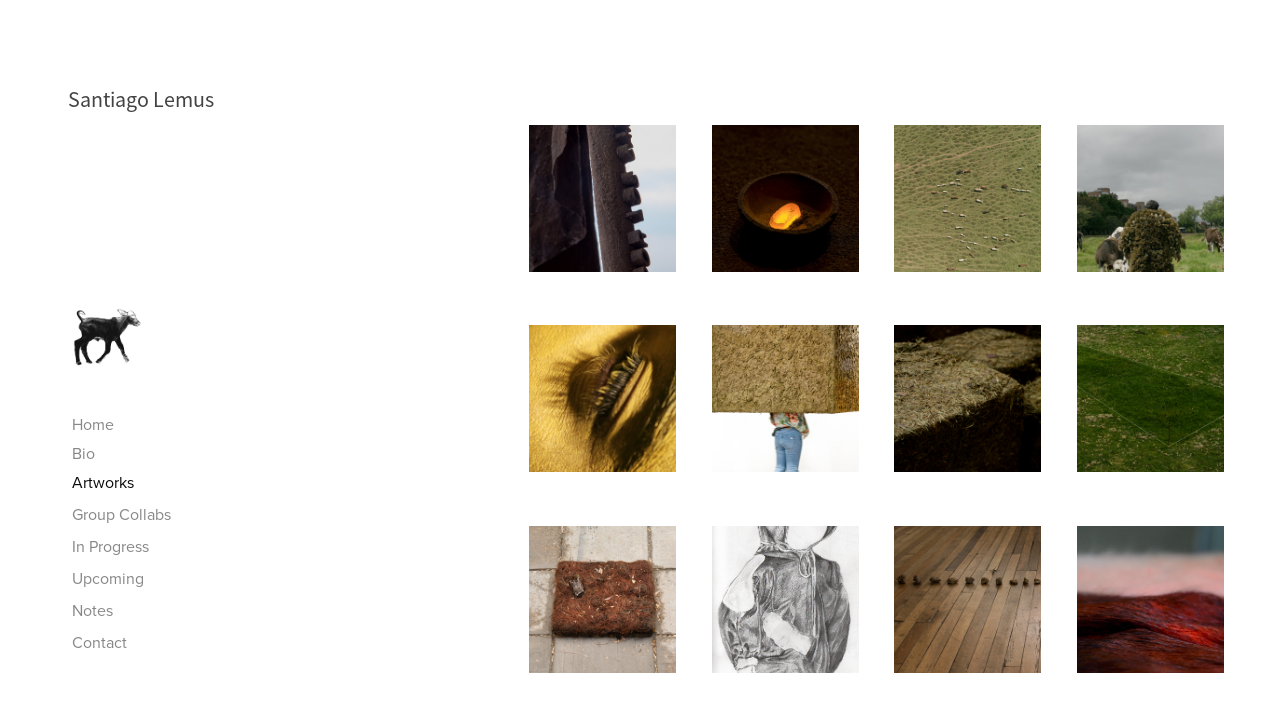

--- FILE ---
content_type: text/html; charset=utf-8
request_url: https://santiagolemus.com/work
body_size: 11595
content:
<!DOCTYPE HTML>
<html lang="en-US">
<head>
  <meta charset="UTF-8" />
  <meta name="viewport" content="width=device-width, initial-scale=1" />
      <meta name="twitter:card"  content="summary_large_image" />
      <meta name="twitter:site"  content="@AdobePortfolio" />
      <meta  property="og:title" content="Santiago Lemus  - Artworks" />
      <meta  property="og:image" content="https://cdn.myportfolio.com/320bc4d1-d88d-4894-8e91-ee048518745b/b5c26639-ca68-4c88-a556-3c08dfe23dab_rwc_0x0x1020x988x1020.jpg?h=4f6414823cddef1760bd29b8adf0dfa2" />
        <link rel="icon" href="https://cdn.myportfolio.com/320bc4d1-d88d-4894-8e91-ee048518745b/2b48bed8-9f5e-451f-af2d-1eaf922c28ff_carw_1x1x32.jpg?h=7747900f832042fc49140a1883298c03" />
        <link rel="apple-touch-icon" href="https://cdn.myportfolio.com/320bc4d1-d88d-4894-8e91-ee048518745b/925079e4-59ce-41ab-a38f-d2d9256560e2_carw_1x1x180.jpg?h=c8f7a422218ef5170296beecd1e1585d" />
      <link rel="stylesheet" href="/dist/css/main.css" type="text/css" />
      <link rel="stylesheet" href="https://cdn.myportfolio.com/320bc4d1-d88d-4894-8e91-ee048518745b/269b6bb3fed9db543ee62764b4b535931768431292.css?h=1e6f6e9de25cc47fea87be7cdec60932" type="text/css" />
    <link rel="canonical" href="https://santiagolemus.com/work" />
      <title>Santiago Lemus  - Artworks</title>
    <script type="text/javascript" src="//use.typekit.net/ik/[base64].js?cb=35f77bfb8b50944859ea3d3804e7194e7a3173fb" async onload="
    try {
      window.Typekit.load();
    } catch (e) {
      console.warn('Typekit not loaded.');
    }
    "></script>
</head>
  <body class="transition-enabled">  <div class='page-background-video page-background-video-with-panel'>
  </div>
  <div class="js-responsive-nav">
    <div class="responsive-nav has-social">
      <div class="close-responsive-click-area js-close-responsive-nav">
        <div class="close-responsive-button"></div>
      </div>
          <nav data-hover-hint="nav">
      <div class="page-title">
        <a href="/inicio" >Home</a>
      </div>
      <div class="page-title">
        <a href="/bios-1" >Bio</a>
      </div>
              <ul class="group">
                  <li class="gallery-title"><a href="/work" class="active">Artworks</a></li>
              </ul>
              <ul class="group">
                  <li class="gallery-title"><a href="/groups-collabs" >Group Collabs</a></li>
              </ul>
              <ul class="group">
                  <li class="gallery-title"><a href="/en-proceso" >In Progress</a></li>
              </ul>
              <ul class="group">
                  <li class="gallery-title"><a href="/projects-proyectos" >Upcoming</a></li>
              </ul>
              <ul class="group">
                  <li class="gallery-title"><a href="/notes" >Notes</a></li>
              </ul>
      <div class="page-title">
        <a href="/contact" >Contact</a>
      </div>
              <div class="social pf-nav-social" data-hover-hint="navSocialIcons">
                <ul>
                </ul>
              </div>
          </nav>
    </div>
  </div>
  <div class="site-wrap cfix js-site-wrap">
    <div class="site-container">
      <div class="site-content e2e-site-content">
        <div class="sidebar-content">
          <header class="site-header">
              <div class="logo-wrap" data-hover-hint="logo">
                    <div class="logo e2e-site-logo-text logo-text  ">
      <a href="/work" class="preserve-whitespace">Santiago Lemus</a>

</div>
<div class="logo-secondary logo-secondary-image ">
    <a href="/la-bestia-y-el-soberano" class="image-normal image-link">
      <img src="https://cdn.myportfolio.com/320bc4d1-d88d-4894-8e91-ee048518745b/54160687-9116-4b80-a116-6cefa8e18a8d_rwc_900x652x717x610x4096.png?h=285354d16eb0c6173f5254dd47c87e60" alt="">
    </a>
</div>

              </div>
  <div class="hamburger-click-area js-hamburger">
    <div class="hamburger">
      <i></i>
      <i></i>
      <i></i>
    </div>
  </div>
          </header>
              <nav data-hover-hint="nav">
      <div class="page-title">
        <a href="/inicio" >Home</a>
      </div>
      <div class="page-title">
        <a href="/bios-1" >Bio</a>
      </div>
              <ul class="group">
                  <li class="gallery-title"><a href="/work" class="active">Artworks</a></li>
              </ul>
              <ul class="group">
                  <li class="gallery-title"><a href="/groups-collabs" >Group Collabs</a></li>
              </ul>
              <ul class="group">
                  <li class="gallery-title"><a href="/en-proceso" >In Progress</a></li>
              </ul>
              <ul class="group">
                  <li class="gallery-title"><a href="/projects-proyectos" >Upcoming</a></li>
              </ul>
              <ul class="group">
                  <li class="gallery-title"><a href="/notes" >Notes</a></li>
              </ul>
      <div class="page-title">
        <a href="/contact" >Contact</a>
      </div>
                  <div class="social pf-nav-social" data-hover-hint="navSocialIcons">
                    <ul>
                    </ul>
                  </div>
              </nav>
        </div>
        <main>
          <section class="project-covers" data-context="page.gallery.covers">
          <a class="project-cover e2e-site-project-cover js-project-cover-touch hold-space has-rollover" href="/motin-de-mugidos-mudos" data-context="pages" data-identity="id:p64cd282354b7ed3f30ca798c3adc193d2fe97744a32939c12aaba" data-hover-hint="galleryPageCover" data-hover-hint-id="p64cd282354b7ed3f30ca798c3adc193d2fe97744a32939c12aaba">
            <div class="cover-content-container">
              <div class="cover-image-wrap">
                <div class="cover-image">
                    <div class="cover cover-rollover">

            <img
              class="cover__img js-lazy"
              src="https://cdn.myportfolio.com/320bc4d1-d88d-4894-8e91-ee048518745b/d0b49cc8-183f-4d03-9157-dafcadc556df_rwc_1379x1004x541x541x32.png?h=9f86c65bdfae99adecdde0ade6348b08"
              data-src="https://cdn.myportfolio.com/320bc4d1-d88d-4894-8e91-ee048518745b/d0b49cc8-183f-4d03-9157-dafcadc556df_rwc_1379x1004x541x541x541.png?h=6c0e82f36c478016b6bc5c6a5f85723b"
              data-srcset="https://cdn.myportfolio.com/320bc4d1-d88d-4894-8e91-ee048518745b/d0b49cc8-183f-4d03-9157-dafcadc556df_rwc_1379x1004x541x541x640.png?h=97bd292301edb5d168f64d96f53377e9 640w, https://cdn.myportfolio.com/320bc4d1-d88d-4894-8e91-ee048518745b/d0b49cc8-183f-4d03-9157-dafcadc556df_rwc_1379x1004x541x541x1280.png?h=0748808efee21c1d6c08947accdb5d05 1280w, https://cdn.myportfolio.com/320bc4d1-d88d-4894-8e91-ee048518745b/d0b49cc8-183f-4d03-9157-dafcadc556df_rwc_1379x1004x541x541x1366.png?h=a04eb2fdb3e1f4501bbd8306ccea5060 1366w, https://cdn.myportfolio.com/320bc4d1-d88d-4894-8e91-ee048518745b/d0b49cc8-183f-4d03-9157-dafcadc556df_rwc_1379x1004x541x541x1920.png?h=8b8523fc40171741f7f0d6f32dad910f 1920w, https://cdn.myportfolio.com/320bc4d1-d88d-4894-8e91-ee048518745b/d0b49cc8-183f-4d03-9157-dafcadc556df_rwc_1379x1004x541x541x2560.png?h=390bcf2923bda4a88f5c7876e1749d8c 2560w, https://cdn.myportfolio.com/320bc4d1-d88d-4894-8e91-ee048518745b/d0b49cc8-183f-4d03-9157-dafcadc556df_rwc_1379x1004x541x541x541.png?h=6c0e82f36c478016b6bc5c6a5f85723b 5120w"
              data-sizes="(max-width: 540px) 100vw, (max-width: 768px) 50vw, calc(1500px / 4)"
            >
                              </div>
                    <div class="cover cover-normal has-rollover">

            <img
              class="cover__img js-lazy"
              src="https://cdn.myportfolio.com/320bc4d1-d88d-4894-8e91-ee048518745b/319e0179-f5f4-4500-a26f-ffab8e96d8d8_rwc_88x0x975x975x32.jpg?h=f95e0c31cd17690611b65941f69d8fbb"
              data-src="https://cdn.myportfolio.com/320bc4d1-d88d-4894-8e91-ee048518745b/319e0179-f5f4-4500-a26f-ffab8e96d8d8_rwc_88x0x975x975x975.jpg?h=8b6cf0cf246feb8a352b641d8c665383"
              data-srcset="https://cdn.myportfolio.com/320bc4d1-d88d-4894-8e91-ee048518745b/319e0179-f5f4-4500-a26f-ffab8e96d8d8_rwc_88x0x975x975x640.jpg?h=d521a7b46432463a9394cd7d66e5acfc 640w, https://cdn.myportfolio.com/320bc4d1-d88d-4894-8e91-ee048518745b/319e0179-f5f4-4500-a26f-ffab8e96d8d8_rwc_88x0x975x975x975.jpg?h=8b6cf0cf246feb8a352b641d8c665383 1280w, https://cdn.myportfolio.com/320bc4d1-d88d-4894-8e91-ee048518745b/319e0179-f5f4-4500-a26f-ffab8e96d8d8_rwc_88x0x975x975x975.jpg?h=8b6cf0cf246feb8a352b641d8c665383 1366w, https://cdn.myportfolio.com/320bc4d1-d88d-4894-8e91-ee048518745b/319e0179-f5f4-4500-a26f-ffab8e96d8d8_rwc_88x0x975x975x975.jpg?h=8b6cf0cf246feb8a352b641d8c665383 1920w, https://cdn.myportfolio.com/320bc4d1-d88d-4894-8e91-ee048518745b/319e0179-f5f4-4500-a26f-ffab8e96d8d8_rwc_88x0x975x975x975.jpg?h=8b6cf0cf246feb8a352b641d8c665383 2560w, https://cdn.myportfolio.com/320bc4d1-d88d-4894-8e91-ee048518745b/319e0179-f5f4-4500-a26f-ffab8e96d8d8_rwc_88x0x975x975x975.jpg?h=8b6cf0cf246feb8a352b641d8c665383 5120w"
              data-sizes="(max-width: 540px) 100vw, (max-width: 768px) 50vw, calc(1500px / 4)"
            >
                              </div>
                </div>
              </div>
              <div class="details-wrap">
                <div class="details">
                  <div class="details-inner">
                      <div class="title preserve-whitespace">Motín de mugidos mudos</div>
                  </div>
                </div>
              </div>
            </div>
          </a>
          <a class="project-cover e2e-site-project-cover js-project-cover-touch hold-space has-rollover" href="/hasta-que-la-sangre-sea-polen" data-context="pages" data-identity="id:p64cd285795f5af9d22482dcc67e2a0213698a78d13c7f42bcd6a1" data-hover-hint="galleryPageCover" data-hover-hint-id="p64cd285795f5af9d22482dcc67e2a0213698a78d13c7f42bcd6a1">
            <div class="cover-content-container">
              <div class="cover-image-wrap">
                <div class="cover-image">
                    <div class="cover cover-rollover">

            <img
              class="cover__img js-lazy"
              src="https://cdn.myportfolio.com/320bc4d1-d88d-4894-8e91-ee048518745b/22f604d9-597f-4b68-9f02-75fba346dc15_rwc_1338x962x626x626x32.png?h=874c387c59bda1194883a28e2924db93"
              data-src="https://cdn.myportfolio.com/320bc4d1-d88d-4894-8e91-ee048518745b/22f604d9-597f-4b68-9f02-75fba346dc15_rwc_1338x962x626x626x626.png?h=08d3a43ced1c96f08a522b74b891b19e"
              data-srcset="https://cdn.myportfolio.com/320bc4d1-d88d-4894-8e91-ee048518745b/22f604d9-597f-4b68-9f02-75fba346dc15_rwc_1338x962x626x626x640.png?h=5c8d332026bca43dbcf6ea4203be7b8b 640w, https://cdn.myportfolio.com/320bc4d1-d88d-4894-8e91-ee048518745b/22f604d9-597f-4b68-9f02-75fba346dc15_rwc_1338x962x626x626x1280.png?h=b7f9230fc3fddbbbaa65107ad4e3313b 1280w, https://cdn.myportfolio.com/320bc4d1-d88d-4894-8e91-ee048518745b/22f604d9-597f-4b68-9f02-75fba346dc15_rwc_1338x962x626x626x1366.png?h=1d27541723fbc971eeb973e936e8b2ea 1366w, https://cdn.myportfolio.com/320bc4d1-d88d-4894-8e91-ee048518745b/22f604d9-597f-4b68-9f02-75fba346dc15_rwc_1338x962x626x626x1920.png?h=77bb32bd1ad06a4bf205090932f1f617 1920w, https://cdn.myportfolio.com/320bc4d1-d88d-4894-8e91-ee048518745b/22f604d9-597f-4b68-9f02-75fba346dc15_rwc_1338x962x626x626x2560.png?h=f8b3a3b9bfb253df4877ff32f1b440b1 2560w, https://cdn.myportfolio.com/320bc4d1-d88d-4894-8e91-ee048518745b/22f604d9-597f-4b68-9f02-75fba346dc15_rwc_1338x962x626x626x626.png?h=08d3a43ced1c96f08a522b74b891b19e 5120w"
              data-sizes="(max-width: 540px) 100vw, (max-width: 768px) 50vw, calc(1500px / 4)"
            >
                              </div>
                    <div class="cover cover-normal has-rollover">

            <img
              class="cover__img js-lazy"
              src="https://cdn.myportfolio.com/320bc4d1-d88d-4894-8e91-ee048518745b/2d4e564e-c474-400d-8d1a-3ce21ad41267_rwc_474x37x923x923x32.jpg?h=96589666ecf8d9eaaa77275a801a6031"
              data-src="https://cdn.myportfolio.com/320bc4d1-d88d-4894-8e91-ee048518745b/2d4e564e-c474-400d-8d1a-3ce21ad41267_rwc_474x37x923x923x923.jpg?h=56df358dda8e50d0274b2afc6f8ada13"
              data-srcset="https://cdn.myportfolio.com/320bc4d1-d88d-4894-8e91-ee048518745b/2d4e564e-c474-400d-8d1a-3ce21ad41267_rwc_474x37x923x923x640.jpg?h=d27f5ba51e9aacb5085947f1a8718336 640w, https://cdn.myportfolio.com/320bc4d1-d88d-4894-8e91-ee048518745b/2d4e564e-c474-400d-8d1a-3ce21ad41267_rwc_474x37x923x923x1280.jpg?h=94ef1070775b01d3ab36e92c7de35ee2 1280w, https://cdn.myportfolio.com/320bc4d1-d88d-4894-8e91-ee048518745b/2d4e564e-c474-400d-8d1a-3ce21ad41267_rwc_474x37x923x923x1366.jpg?h=a7d554ccbd9d4488abbe4d7d7d0de62f 1366w, https://cdn.myportfolio.com/320bc4d1-d88d-4894-8e91-ee048518745b/2d4e564e-c474-400d-8d1a-3ce21ad41267_rwc_474x37x923x923x1920.jpg?h=9483407c1f619900c0ce844cb83eae96 1920w, https://cdn.myportfolio.com/320bc4d1-d88d-4894-8e91-ee048518745b/2d4e564e-c474-400d-8d1a-3ce21ad41267_rwc_474x37x923x923x923.jpg?h=56df358dda8e50d0274b2afc6f8ada13 2560w, https://cdn.myportfolio.com/320bc4d1-d88d-4894-8e91-ee048518745b/2d4e564e-c474-400d-8d1a-3ce21ad41267_rwc_474x37x923x923x923.jpg?h=56df358dda8e50d0274b2afc6f8ada13 5120w"
              data-sizes="(max-width: 540px) 100vw, (max-width: 768px) 50vw, calc(1500px / 4)"
            >
                              </div>
                </div>
              </div>
              <div class="details-wrap">
                <div class="details">
                  <div class="details-inner">
                      <div class="title preserve-whitespace">Hasta que la sangre sea polen</div>
                  </div>
                </div>
              </div>
            </div>
          </a>
          <a class="project-cover e2e-site-project-cover js-project-cover-touch hold-space has-rollover" href="/al-sonar-de-las-patas-de-las-vacas" data-context="pages" data-identity="id:p6836713f22a9acca3e2c381d09ceee553b2662bfa81faca01657b" data-hover-hint="galleryPageCover" data-hover-hint-id="p6836713f22a9acca3e2c381d09ceee553b2662bfa81faca01657b">
            <div class="cover-content-container">
              <div class="cover-image-wrap">
                <div class="cover-image">
                    <div class="cover cover-rollover">

            <img
              class="cover__img js-lazy"
              src="https://cdn.myportfolio.com/320bc4d1-d88d-4894-8e91-ee048518745b/4d4fa7f4-f094-41f5-81d9-48142844fd69_rwc_0x9x421x421x32.png?h=3a64b309270ea6a5fff42118843899ec"
              data-src="https://cdn.myportfolio.com/320bc4d1-d88d-4894-8e91-ee048518745b/4d4fa7f4-f094-41f5-81d9-48142844fd69_rwc_0x9x421x421x421.png?h=fd448053bacfd60562c38ecd93e355fe"
              data-srcset="https://cdn.myportfolio.com/320bc4d1-d88d-4894-8e91-ee048518745b/4d4fa7f4-f094-41f5-81d9-48142844fd69_rwc_0x9x421x421x421.png?h=fd448053bacfd60562c38ecd93e355fe 640w, https://cdn.myportfolio.com/320bc4d1-d88d-4894-8e91-ee048518745b/4d4fa7f4-f094-41f5-81d9-48142844fd69_rwc_0x9x421x421x421.png?h=fd448053bacfd60562c38ecd93e355fe 1280w, https://cdn.myportfolio.com/320bc4d1-d88d-4894-8e91-ee048518745b/4d4fa7f4-f094-41f5-81d9-48142844fd69_rwc_0x9x421x421x421.png?h=fd448053bacfd60562c38ecd93e355fe 1366w, https://cdn.myportfolio.com/320bc4d1-d88d-4894-8e91-ee048518745b/4d4fa7f4-f094-41f5-81d9-48142844fd69_rwc_0x9x421x421x421.png?h=fd448053bacfd60562c38ecd93e355fe 1920w, https://cdn.myportfolio.com/320bc4d1-d88d-4894-8e91-ee048518745b/4d4fa7f4-f094-41f5-81d9-48142844fd69_rwc_0x9x421x421x421.png?h=fd448053bacfd60562c38ecd93e355fe 2560w, https://cdn.myportfolio.com/320bc4d1-d88d-4894-8e91-ee048518745b/4d4fa7f4-f094-41f5-81d9-48142844fd69_rwc_0x9x421x421x421.png?h=fd448053bacfd60562c38ecd93e355fe 5120w"
              data-sizes="(max-width: 540px) 100vw, (max-width: 768px) 50vw, calc(1500px / 4)"
            >
                              </div>
                    <div class="cover cover-normal has-rollover">

            <img
              class="cover__img js-lazy"
              src="https://cdn.myportfolio.com/320bc4d1-d88d-4894-8e91-ee048518745b/d53743b6-7559-4b40-b999-2ff3ec2d4968_rwc_247x0x436x436x32.png?h=a316f55b5cf732dc76a96857f31cc253"
              data-src="https://cdn.myportfolio.com/320bc4d1-d88d-4894-8e91-ee048518745b/d53743b6-7559-4b40-b999-2ff3ec2d4968_rwc_247x0x436x436x436.png?h=b77476283a35200ad383e013ce6c41a3"
              data-srcset="https://cdn.myportfolio.com/320bc4d1-d88d-4894-8e91-ee048518745b/d53743b6-7559-4b40-b999-2ff3ec2d4968_rwc_247x0x436x436x640.png?h=267b3c7e4aa633369e87b25c13a7b866 640w, https://cdn.myportfolio.com/320bc4d1-d88d-4894-8e91-ee048518745b/d53743b6-7559-4b40-b999-2ff3ec2d4968_rwc_247x0x436x436x436.png?h=b77476283a35200ad383e013ce6c41a3 1280w, https://cdn.myportfolio.com/320bc4d1-d88d-4894-8e91-ee048518745b/d53743b6-7559-4b40-b999-2ff3ec2d4968_rwc_247x0x436x436x436.png?h=b77476283a35200ad383e013ce6c41a3 1366w, https://cdn.myportfolio.com/320bc4d1-d88d-4894-8e91-ee048518745b/d53743b6-7559-4b40-b999-2ff3ec2d4968_rwc_247x0x436x436x436.png?h=b77476283a35200ad383e013ce6c41a3 1920w, https://cdn.myportfolio.com/320bc4d1-d88d-4894-8e91-ee048518745b/d53743b6-7559-4b40-b999-2ff3ec2d4968_rwc_247x0x436x436x436.png?h=b77476283a35200ad383e013ce6c41a3 2560w, https://cdn.myportfolio.com/320bc4d1-d88d-4894-8e91-ee048518745b/d53743b6-7559-4b40-b999-2ff3ec2d4968_rwc_247x0x436x436x436.png?h=b77476283a35200ad383e013ce6c41a3 5120w"
              data-sizes="(max-width: 540px) 100vw, (max-width: 768px) 50vw, calc(1500px / 4)"
            >
                              </div>
                </div>
              </div>
              <div class="details-wrap">
                <div class="details">
                  <div class="details-inner">
                      <div class="title preserve-whitespace">Al sonar de las patas de las vacas</div>
                  </div>
                </div>
              </div>
            </div>
          </a>
          <a class="project-cover e2e-site-project-cover js-project-cover-touch hold-space has-rollover" href="/territorio-en-contencion" data-context="pages" data-identity="id:p5ea3d058e306bc190e25a6b4284345f3bb91185c6170ccaea0d1c" data-hover-hint="galleryPageCover" data-hover-hint-id="p5ea3d058e306bc190e25a6b4284345f3bb91185c6170ccaea0d1c">
            <div class="cover-content-container">
              <div class="cover-image-wrap">
                <div class="cover-image">
                    <div class="cover cover-rollover">

            <img
              class="cover__img js-lazy"
              src="https://cdn.myportfolio.com/320bc4d1-d88d-4894-8e91-ee048518745b/307545af-2db3-4a5f-8f30-05db17f1332a_rwc_0x181x487x487x32.jpg?h=3acef3235cd4a8149244ed6686ac5266"
              data-src="https://cdn.myportfolio.com/320bc4d1-d88d-4894-8e91-ee048518745b/307545af-2db3-4a5f-8f30-05db17f1332a_rwc_0x181x487x487x487.jpg?h=3f0d59d3d7c661c543e166e47620eabc"
              data-srcset="https://cdn.myportfolio.com/320bc4d1-d88d-4894-8e91-ee048518745b/307545af-2db3-4a5f-8f30-05db17f1332a_rwc_0x181x487x487x640.jpg?h=716962cec7d41331b7f422e91c1ae3a4 640w, https://cdn.myportfolio.com/320bc4d1-d88d-4894-8e91-ee048518745b/307545af-2db3-4a5f-8f30-05db17f1332a_rwc_0x181x487x487x1280.jpg?h=50ab18d7f3d5cb68ed0ca69c0b8e8bac 1280w, https://cdn.myportfolio.com/320bc4d1-d88d-4894-8e91-ee048518745b/307545af-2db3-4a5f-8f30-05db17f1332a_rwc_0x181x487x487x1366.jpg?h=8317fefe6df133fcd1862fadfc5434fa 1366w, https://cdn.myportfolio.com/320bc4d1-d88d-4894-8e91-ee048518745b/307545af-2db3-4a5f-8f30-05db17f1332a_rwc_0x181x487x487x1920.jpg?h=8ed1cea3526ddc76290ffae31abdea52 1920w, https://cdn.myportfolio.com/320bc4d1-d88d-4894-8e91-ee048518745b/307545af-2db3-4a5f-8f30-05db17f1332a_rwc_0x181x487x487x487.jpg?h=3f0d59d3d7c661c543e166e47620eabc 2560w, https://cdn.myportfolio.com/320bc4d1-d88d-4894-8e91-ee048518745b/307545af-2db3-4a5f-8f30-05db17f1332a_rwc_0x181x487x487x487.jpg?h=3f0d59d3d7c661c543e166e47620eabc 5120w"
              data-sizes="(max-width: 540px) 100vw, (max-width: 768px) 50vw, calc(1500px / 4)"
            >
                              </div>
                    <div class="cover cover-normal has-rollover">

            <img
              class="cover__img js-lazy"
              src="https://cdn.myportfolio.com/320bc4d1-d88d-4894-8e91-ee048518745b/e285e267-74cc-4337-89a4-8fcb2f465dec_rwc_420x0x1075x1075x32.png?h=40a8ccd4c8cef0cf5635366ead8f0efc"
              data-src="https://cdn.myportfolio.com/320bc4d1-d88d-4894-8e91-ee048518745b/e285e267-74cc-4337-89a4-8fcb2f465dec_rwc_420x0x1075x1075x1075.png?h=a42ee31d017dcfda208c22ad2a050055"
              data-srcset="https://cdn.myportfolio.com/320bc4d1-d88d-4894-8e91-ee048518745b/e285e267-74cc-4337-89a4-8fcb2f465dec_rwc_420x0x1075x1075x640.png?h=e6cd1129108fd0a027cb6e1f0f5130eb 640w, https://cdn.myportfolio.com/320bc4d1-d88d-4894-8e91-ee048518745b/e285e267-74cc-4337-89a4-8fcb2f465dec_rwc_420x0x1075x1075x1280.png?h=b7d67694f6f1fd50d860a04fc17238a9 1280w, https://cdn.myportfolio.com/320bc4d1-d88d-4894-8e91-ee048518745b/e285e267-74cc-4337-89a4-8fcb2f465dec_rwc_420x0x1075x1075x1366.png?h=ae6b93d0c68d038b1158d94a0e108021 1366w, https://cdn.myportfolio.com/320bc4d1-d88d-4894-8e91-ee048518745b/e285e267-74cc-4337-89a4-8fcb2f465dec_rwc_420x0x1075x1075x1920.png?h=392830050547ae3074f59ff82d8e64e5 1920w, https://cdn.myportfolio.com/320bc4d1-d88d-4894-8e91-ee048518745b/e285e267-74cc-4337-89a4-8fcb2f465dec_rwc_420x0x1075x1075x1075.png?h=a42ee31d017dcfda208c22ad2a050055 2560w, https://cdn.myportfolio.com/320bc4d1-d88d-4894-8e91-ee048518745b/e285e267-74cc-4337-89a4-8fcb2f465dec_rwc_420x0x1075x1075x1075.png?h=a42ee31d017dcfda208c22ad2a050055 5120w"
              data-sizes="(max-width: 540px) 100vw, (max-width: 768px) 50vw, calc(1500px / 4)"
            >
                              </div>
                </div>
              </div>
              <div class="details-wrap">
                <div class="details">
                  <div class="details-inner">
                      <div class="title preserve-whitespace">Territorio en Contención (En proceso)</div>
                  </div>
                </div>
              </div>
            </div>
          </a>
          <a class="project-cover e2e-site-project-cover js-project-cover-touch hold-space has-rollover" href="/los-amarillos" data-context="pages" data-identity="id:p612fc8a1c8b83f6f3f0d4b1a5faa435e70a3df028bcc897ad43df" data-hover-hint="galleryPageCover" data-hover-hint-id="p612fc8a1c8b83f6f3f0d4b1a5faa435e70a3df028bcc897ad43df">
            <div class="cover-content-container">
              <div class="cover-image-wrap">
                <div class="cover-image">
                    <div class="cover cover-rollover">

            <img
              class="cover__img js-lazy"
              src="https://cdn.myportfolio.com/320bc4d1-d88d-4894-8e91-ee048518745b/8f639ec7-d67a-4515-aae8-158137058b4e_rwc_1266x891x765x765x32.png?h=0b188daec17013ed8f88ceb42d6cc6db"
              data-src="https://cdn.myportfolio.com/320bc4d1-d88d-4894-8e91-ee048518745b/8f639ec7-d67a-4515-aae8-158137058b4e_rwc_1266x891x765x765x765.png?h=ce69f14ec2836e861365f395470ebce3"
              data-srcset="https://cdn.myportfolio.com/320bc4d1-d88d-4894-8e91-ee048518745b/8f639ec7-d67a-4515-aae8-158137058b4e_rwc_1266x891x765x765x640.png?h=855c327d4f003f5120b419a6557ccb3f 640w, https://cdn.myportfolio.com/320bc4d1-d88d-4894-8e91-ee048518745b/8f639ec7-d67a-4515-aae8-158137058b4e_rwc_1266x891x765x765x1280.png?h=a38d356bba11203a81151644e71885a6 1280w, https://cdn.myportfolio.com/320bc4d1-d88d-4894-8e91-ee048518745b/8f639ec7-d67a-4515-aae8-158137058b4e_rwc_1266x891x765x765x1366.png?h=2466467be2fdde87c980fb6797cf709e 1366w, https://cdn.myportfolio.com/320bc4d1-d88d-4894-8e91-ee048518745b/8f639ec7-d67a-4515-aae8-158137058b4e_rwc_1266x891x765x765x1920.png?h=c3a5034c3ff4643489899b179073f6d0 1920w, https://cdn.myportfolio.com/320bc4d1-d88d-4894-8e91-ee048518745b/8f639ec7-d67a-4515-aae8-158137058b4e_rwc_1266x891x765x765x2560.png?h=7e2a326fc3b4bc7e4918e9ca6bcc18d2 2560w, https://cdn.myportfolio.com/320bc4d1-d88d-4894-8e91-ee048518745b/8f639ec7-d67a-4515-aae8-158137058b4e_rwc_1266x891x765x765x765.png?h=ce69f14ec2836e861365f395470ebce3 5120w"
              data-sizes="(max-width: 540px) 100vw, (max-width: 768px) 50vw, calc(1500px / 4)"
            >
                              </div>
                    <div class="cover cover-normal has-rollover">

            <img
              class="cover__img js-lazy"
              src="https://cdn.myportfolio.com/320bc4d1-d88d-4894-8e91-ee048518745b/2661a7b4-dcaf-4a68-aa56-cbbbd768e369_rwc_648x0x1928x1928x32.jpg?h=e1911c1a8bf3507d83abe1d634846eb6"
              data-src="https://cdn.myportfolio.com/320bc4d1-d88d-4894-8e91-ee048518745b/2661a7b4-dcaf-4a68-aa56-cbbbd768e369_rwc_648x0x1928x1928x1928.jpg?h=8823672cc5dc28517d49feb9efbc1bfc"
              data-srcset="https://cdn.myportfolio.com/320bc4d1-d88d-4894-8e91-ee048518745b/2661a7b4-dcaf-4a68-aa56-cbbbd768e369_rwc_648x0x1928x1928x640.jpg?h=93879e86ad93b52c602f28ced5b934c3 640w, https://cdn.myportfolio.com/320bc4d1-d88d-4894-8e91-ee048518745b/2661a7b4-dcaf-4a68-aa56-cbbbd768e369_rwc_648x0x1928x1928x1280.jpg?h=c9ff5d7bee03bfae886a1a77b22398e2 1280w, https://cdn.myportfolio.com/320bc4d1-d88d-4894-8e91-ee048518745b/2661a7b4-dcaf-4a68-aa56-cbbbd768e369_rwc_648x0x1928x1928x1366.jpg?h=7b366b5b6144f0b3ed2c5738fae9a136 1366w, https://cdn.myportfolio.com/320bc4d1-d88d-4894-8e91-ee048518745b/2661a7b4-dcaf-4a68-aa56-cbbbd768e369_rwc_648x0x1928x1928x1920.jpg?h=f01c00874d97c8777eae23430e55b539 1920w, https://cdn.myportfolio.com/320bc4d1-d88d-4894-8e91-ee048518745b/2661a7b4-dcaf-4a68-aa56-cbbbd768e369_rwc_648x0x1928x1928x2560.jpg?h=9cfeb72c7da107451a79e934e3b9a62e 2560w, https://cdn.myportfolio.com/320bc4d1-d88d-4894-8e91-ee048518745b/2661a7b4-dcaf-4a68-aa56-cbbbd768e369_rwc_648x0x1928x1928x1928.jpg?h=8823672cc5dc28517d49feb9efbc1bfc 5120w"
              data-sizes="(max-width: 540px) 100vw, (max-width: 768px) 50vw, calc(1500px / 4)"
            >
                              </div>
                </div>
              </div>
              <div class="details-wrap">
                <div class="details">
                  <div class="details-inner">
                      <div class="title preserve-whitespace">Los amarillos</div>
                  </div>
                </div>
              </div>
            </div>
          </a>
          <a class="project-cover e2e-site-project-cover js-project-cover-touch hold-space has-rollover" href="/poema-rumiante" data-context="pages" data-identity="id:p61a55b7f441ae740b4da2a661d7a6729e71704c3d04b4871ab5bc" data-hover-hint="galleryPageCover" data-hover-hint-id="p61a55b7f441ae740b4da2a661d7a6729e71704c3d04b4871ab5bc">
            <div class="cover-content-container">
              <div class="cover-image-wrap">
                <div class="cover-image">
                    <div class="cover cover-rollover">

            <img
              class="cover__img js-lazy"
              src="https://cdn.myportfolio.com/320bc4d1-d88d-4894-8e91-ee048518745b/ab1683ec-df74-4cfe-83f6-a01d1ad4972a_rwc_914x1093x679x679x32.png?h=4ca45bc5608d5d0dec8797d60d366c7e"
              data-src="https://cdn.myportfolio.com/320bc4d1-d88d-4894-8e91-ee048518745b/ab1683ec-df74-4cfe-83f6-a01d1ad4972a_rwc_914x1093x679x679x679.png?h=bbd397de1ad3eec1d5a23b8641fc92ef"
              data-srcset="https://cdn.myportfolio.com/320bc4d1-d88d-4894-8e91-ee048518745b/ab1683ec-df74-4cfe-83f6-a01d1ad4972a_rwc_914x1093x679x679x640.png?h=c5d30e7848b9a74c817872e3dd92df34 640w, https://cdn.myportfolio.com/320bc4d1-d88d-4894-8e91-ee048518745b/ab1683ec-df74-4cfe-83f6-a01d1ad4972a_rwc_914x1093x679x679x1280.png?h=7a07d44fca93e7c2b0ee9e48a49ef7f6 1280w, https://cdn.myportfolio.com/320bc4d1-d88d-4894-8e91-ee048518745b/ab1683ec-df74-4cfe-83f6-a01d1ad4972a_rwc_914x1093x679x679x1366.png?h=1cc430faa25aeffb647b543778e8b269 1366w, https://cdn.myportfolio.com/320bc4d1-d88d-4894-8e91-ee048518745b/ab1683ec-df74-4cfe-83f6-a01d1ad4972a_rwc_914x1093x679x679x1920.png?h=47e4ed9d33f04f10166d25a784b66b51 1920w, https://cdn.myportfolio.com/320bc4d1-d88d-4894-8e91-ee048518745b/ab1683ec-df74-4cfe-83f6-a01d1ad4972a_rwc_914x1093x679x679x2560.png?h=20e59f52d501033fb132ca6aa98db589 2560w, https://cdn.myportfolio.com/320bc4d1-d88d-4894-8e91-ee048518745b/ab1683ec-df74-4cfe-83f6-a01d1ad4972a_rwc_914x1093x679x679x679.png?h=bbd397de1ad3eec1d5a23b8641fc92ef 5120w"
              data-sizes="(max-width: 540px) 100vw, (max-width: 768px) 50vw, calc(1500px / 4)"
            >
                              </div>
                    <div class="cover cover-normal has-rollover">

            <img
              class="cover__img js-lazy"
              src="https://cdn.myportfolio.com/320bc4d1-d88d-4894-8e91-ee048518745b/f72b75a1-251f-432b-aa30-2ea971da8e6d_rwc_343x0x1755x1755x32.jpg?h=d5b3f0ccd19eb1a96a60fc192e495abc"
              data-src="https://cdn.myportfolio.com/320bc4d1-d88d-4894-8e91-ee048518745b/f72b75a1-251f-432b-aa30-2ea971da8e6d_rwc_343x0x1755x1755x1755.jpg?h=e3bdb5da2d9cb8645d171d0e37b7eb7a"
              data-srcset="https://cdn.myportfolio.com/320bc4d1-d88d-4894-8e91-ee048518745b/f72b75a1-251f-432b-aa30-2ea971da8e6d_rwc_343x0x1755x1755x640.jpg?h=1be13ee076a1285e8015460f0a5632ee 640w, https://cdn.myportfolio.com/320bc4d1-d88d-4894-8e91-ee048518745b/f72b75a1-251f-432b-aa30-2ea971da8e6d_rwc_343x0x1755x1755x1280.jpg?h=2a7445fceb495064dc04f25ebab9f3a3 1280w, https://cdn.myportfolio.com/320bc4d1-d88d-4894-8e91-ee048518745b/f72b75a1-251f-432b-aa30-2ea971da8e6d_rwc_343x0x1755x1755x1366.jpg?h=ec9b01696f4bedbb75667a4045d36558 1366w, https://cdn.myportfolio.com/320bc4d1-d88d-4894-8e91-ee048518745b/f72b75a1-251f-432b-aa30-2ea971da8e6d_rwc_343x0x1755x1755x1920.jpg?h=445c5a2b6cc68d521e5f607935efe51a 1920w, https://cdn.myportfolio.com/320bc4d1-d88d-4894-8e91-ee048518745b/f72b75a1-251f-432b-aa30-2ea971da8e6d_rwc_343x0x1755x1755x1755.jpg?h=e3bdb5da2d9cb8645d171d0e37b7eb7a 2560w, https://cdn.myportfolio.com/320bc4d1-d88d-4894-8e91-ee048518745b/f72b75a1-251f-432b-aa30-2ea971da8e6d_rwc_343x0x1755x1755x1755.jpg?h=e3bdb5da2d9cb8645d171d0e37b7eb7a 5120w"
              data-sizes="(max-width: 540px) 100vw, (max-width: 768px) 50vw, calc(1500px / 4)"
            >
                              </div>
                </div>
              </div>
              <div class="details-wrap">
                <div class="details">
                  <div class="details-inner">
                      <div class="title preserve-whitespace">Poema Rumiante I</div>
                  </div>
                </div>
              </div>
            </div>
          </a>
          <a class="project-cover e2e-site-project-cover js-project-cover-touch hold-space has-rollover" href="/a-medio-horizonte" data-context="pages" data-identity="id:p5ea274144794c8e667a84377959c17588102015c55210f8953591" data-hover-hint="galleryPageCover" data-hover-hint-id="p5ea274144794c8e667a84377959c17588102015c55210f8953591">
            <div class="cover-content-container">
              <div class="cover-image-wrap">
                <div class="cover-image">
                    <div class="cover cover-rollover">

            <img
              class="cover__img js-lazy"
              src="https://cdn.myportfolio.com/320bc4d1-d88d-4894-8e91-ee048518745b/e2a60d00-62be-4fda-b818-5c00687e4b96_rwc_1115x916x719x719x32.png?h=38ad2243df2cecee07cd9fc8034b1b1e"
              data-src="https://cdn.myportfolio.com/320bc4d1-d88d-4894-8e91-ee048518745b/e2a60d00-62be-4fda-b818-5c00687e4b96_rwc_1115x916x719x719x719.png?h=827d26049e28effa4fb5ec816f742f1e"
              data-srcset="https://cdn.myportfolio.com/320bc4d1-d88d-4894-8e91-ee048518745b/e2a60d00-62be-4fda-b818-5c00687e4b96_rwc_1115x916x719x719x640.png?h=526855e635db92d65a4eae1871e5f6b4 640w, https://cdn.myportfolio.com/320bc4d1-d88d-4894-8e91-ee048518745b/e2a60d00-62be-4fda-b818-5c00687e4b96_rwc_1115x916x719x719x1280.png?h=601549836444bfdb481da013d48fdb91 1280w, https://cdn.myportfolio.com/320bc4d1-d88d-4894-8e91-ee048518745b/e2a60d00-62be-4fda-b818-5c00687e4b96_rwc_1115x916x719x719x1366.png?h=fc2599a5781a32f659bfb738df5d5b29 1366w, https://cdn.myportfolio.com/320bc4d1-d88d-4894-8e91-ee048518745b/e2a60d00-62be-4fda-b818-5c00687e4b96_rwc_1115x916x719x719x1920.png?h=cf8164f263a9e370391b8c001688154c 1920w, https://cdn.myportfolio.com/320bc4d1-d88d-4894-8e91-ee048518745b/e2a60d00-62be-4fda-b818-5c00687e4b96_rwc_1115x916x719x719x2560.png?h=d0dbb5a111bdd80103567246c5c73581 2560w, https://cdn.myportfolio.com/320bc4d1-d88d-4894-8e91-ee048518745b/e2a60d00-62be-4fda-b818-5c00687e4b96_rwc_1115x916x719x719x719.png?h=827d26049e28effa4fb5ec816f742f1e 5120w"
              data-sizes="(max-width: 540px) 100vw, (max-width: 768px) 50vw, calc(1500px / 4)"
            >
                              </div>
                    <div class="cover cover-normal has-rollover">

            <img
              class="cover__img js-lazy"
              src="https://cdn.myportfolio.com/320bc4d1-d88d-4894-8e91-ee048518745b/66049291-ab7e-4c3e-b3c3-d58e1259c2bf_rwc_0x0x4000x4000x32.jpg?h=860c6713f2eff5cd1c83d49f98fc42e6"
              data-src="https://cdn.myportfolio.com/320bc4d1-d88d-4894-8e91-ee048518745b/66049291-ab7e-4c3e-b3c3-d58e1259c2bf_rwc_0x0x4000x4000x4000.jpg?h=fc099e045883f09d7cfbc7a187e56373"
              data-srcset="https://cdn.myportfolio.com/320bc4d1-d88d-4894-8e91-ee048518745b/66049291-ab7e-4c3e-b3c3-d58e1259c2bf_rwc_0x0x4000x4000x640.jpg?h=c0a9359a6c0b86f4da019755d980e33b 640w, https://cdn.myportfolio.com/320bc4d1-d88d-4894-8e91-ee048518745b/66049291-ab7e-4c3e-b3c3-d58e1259c2bf_rwc_0x0x4000x4000x1280.jpg?h=12f97399504fc23faee490cba1cf5537 1280w, https://cdn.myportfolio.com/320bc4d1-d88d-4894-8e91-ee048518745b/66049291-ab7e-4c3e-b3c3-d58e1259c2bf_rwc_0x0x4000x4000x1366.jpg?h=87cb6a359a85e5857e24358fe6035132 1366w, https://cdn.myportfolio.com/320bc4d1-d88d-4894-8e91-ee048518745b/66049291-ab7e-4c3e-b3c3-d58e1259c2bf_rwc_0x0x4000x4000x1920.jpg?h=cfa6c2c6574d83babe730d62b7b970a8 1920w, https://cdn.myportfolio.com/320bc4d1-d88d-4894-8e91-ee048518745b/66049291-ab7e-4c3e-b3c3-d58e1259c2bf_rwc_0x0x4000x4000x2560.jpg?h=f6b744a7d53bd52dbeb6064e3784c2aa 2560w, https://cdn.myportfolio.com/320bc4d1-d88d-4894-8e91-ee048518745b/66049291-ab7e-4c3e-b3c3-d58e1259c2bf_rwc_0x0x4000x4000x5120.jpg?h=c3df09115fdd5bb44a3b630942ed1552 5120w"
              data-sizes="(max-width: 540px) 100vw, (max-width: 768px) 50vw, calc(1500px / 4)"
            >
                              </div>
                </div>
              </div>
              <div class="details-wrap">
                <div class="details">
                  <div class="details-inner">
                      <div class="title preserve-whitespace">A Medio Horizonte</div>
                  </div>
                </div>
              </div>
            </div>
          </a>
          <a class="project-cover e2e-site-project-cover js-project-cover-touch hold-space has-rollover" href="/negociacion-en-pasturas" data-context="pages" data-identity="id:p5ea2758e055c323de72675e346df310430f641a5b087e1f2263a9" data-hover-hint="galleryPageCover" data-hover-hint-id="p5ea2758e055c323de72675e346df310430f641a5b087e1f2263a9">
            <div class="cover-content-container">
              <div class="cover-image-wrap">
                <div class="cover-image">
                    <div class="cover cover-rollover">

            <img
              class="cover__img js-lazy"
              src="https://cdn.myportfolio.com/320bc4d1-d88d-4894-8e91-ee048518745b/efd627d8-e92b-4e08-996c-75d1715ec071_rwc_1372x997x554x554x32.png?h=3386700c6596f37b21cf8c8f7ea97f10"
              data-src="https://cdn.myportfolio.com/320bc4d1-d88d-4894-8e91-ee048518745b/efd627d8-e92b-4e08-996c-75d1715ec071_rwc_1372x997x554x554x554.png?h=ba3541ae1043639f57e3f162367067f8"
              data-srcset="https://cdn.myportfolio.com/320bc4d1-d88d-4894-8e91-ee048518745b/efd627d8-e92b-4e08-996c-75d1715ec071_rwc_1372x997x554x554x640.png?h=22467c8e32a7182bc010a9af36441f4a 640w, https://cdn.myportfolio.com/320bc4d1-d88d-4894-8e91-ee048518745b/efd627d8-e92b-4e08-996c-75d1715ec071_rwc_1372x997x554x554x1280.png?h=77e6b3e0cccae8700071b230d6e2ab81 1280w, https://cdn.myportfolio.com/320bc4d1-d88d-4894-8e91-ee048518745b/efd627d8-e92b-4e08-996c-75d1715ec071_rwc_1372x997x554x554x1366.png?h=427194f7e21b09adce2892087568dbf2 1366w, https://cdn.myportfolio.com/320bc4d1-d88d-4894-8e91-ee048518745b/efd627d8-e92b-4e08-996c-75d1715ec071_rwc_1372x997x554x554x1920.png?h=b4adca952e367b6115274931e4d3d718 1920w, https://cdn.myportfolio.com/320bc4d1-d88d-4894-8e91-ee048518745b/efd627d8-e92b-4e08-996c-75d1715ec071_rwc_1372x997x554x554x2560.png?h=5bae43ec57b2b72103568dbcb674095d 2560w, https://cdn.myportfolio.com/320bc4d1-d88d-4894-8e91-ee048518745b/efd627d8-e92b-4e08-996c-75d1715ec071_rwc_1372x997x554x554x554.png?h=ba3541ae1043639f57e3f162367067f8 5120w"
              data-sizes="(max-width: 540px) 100vw, (max-width: 768px) 50vw, calc(1500px / 4)"
            >
                              </div>
                    <div class="cover cover-normal has-rollover">

            <img
              class="cover__img js-lazy"
              src="https://cdn.myportfolio.com/320bc4d1-d88d-4894-8e91-ee048518745b/78d878cf-f4f0-43e7-8628-405eaa4d2cb2_rwc_0x44x2449x2449x32.jpg?h=ed9caf053f7a13d51e9581c06359ef10"
              data-src="https://cdn.myportfolio.com/320bc4d1-d88d-4894-8e91-ee048518745b/78d878cf-f4f0-43e7-8628-405eaa4d2cb2_rwc_0x44x2449x2449x2449.jpg?h=13d2affc10f0dc373b6a7b792b859715"
              data-srcset="https://cdn.myportfolio.com/320bc4d1-d88d-4894-8e91-ee048518745b/78d878cf-f4f0-43e7-8628-405eaa4d2cb2_rwc_0x44x2449x2449x640.jpg?h=09dab4b1051c8fc34f93f93dabdeca87 640w, https://cdn.myportfolio.com/320bc4d1-d88d-4894-8e91-ee048518745b/78d878cf-f4f0-43e7-8628-405eaa4d2cb2_rwc_0x44x2449x2449x1280.jpg?h=60695755a60172480f4cbf4a24145516 1280w, https://cdn.myportfolio.com/320bc4d1-d88d-4894-8e91-ee048518745b/78d878cf-f4f0-43e7-8628-405eaa4d2cb2_rwc_0x44x2449x2449x1366.jpg?h=b0cf3e69441d484e58e2259b533fd8f7 1366w, https://cdn.myportfolio.com/320bc4d1-d88d-4894-8e91-ee048518745b/78d878cf-f4f0-43e7-8628-405eaa4d2cb2_rwc_0x44x2449x2449x1920.jpg?h=c8170d0c690787dd241c7deb689c1199 1920w, https://cdn.myportfolio.com/320bc4d1-d88d-4894-8e91-ee048518745b/78d878cf-f4f0-43e7-8628-405eaa4d2cb2_rwc_0x44x2449x2449x2449.jpg?h=13d2affc10f0dc373b6a7b792b859715 2560w, https://cdn.myportfolio.com/320bc4d1-d88d-4894-8e91-ee048518745b/78d878cf-f4f0-43e7-8628-405eaa4d2cb2_rwc_0x44x2449x2449x2449.jpg?h=13d2affc10f0dc373b6a7b792b859715 5120w"
              data-sizes="(max-width: 540px) 100vw, (max-width: 768px) 50vw, calc(1500px / 4)"
            >
                              </div>
                </div>
              </div>
              <div class="details-wrap">
                <div class="details">
                  <div class="details-inner">
                      <div class="title preserve-whitespace">Negociación en Pasturas</div>
                  </div>
                </div>
              </div>
            </div>
          </a>
          <a class="project-cover e2e-site-project-cover js-project-cover-touch hold-space has-rollover" href="/edafos" data-context="pages" data-identity="id:p606df22bde6cdd842685ee021e4a9c18964faac13a7babc0d4ab8" data-hover-hint="galleryPageCover" data-hover-hint-id="p606df22bde6cdd842685ee021e4a9c18964faac13a7babc0d4ab8">
            <div class="cover-content-container">
              <div class="cover-image-wrap">
                <div class="cover-image">
                    <div class="cover cover-rollover">

            <img
              class="cover__img js-lazy"
              src="https://cdn.myportfolio.com/320bc4d1-d88d-4894-8e91-ee048518745b/07fa0da7-bef7-4104-927c-44df24bd7e34_rwc_1266x891x765x765x32.png?h=8f7691f304b4ffc64e58a8f12144706d"
              data-src="https://cdn.myportfolio.com/320bc4d1-d88d-4894-8e91-ee048518745b/07fa0da7-bef7-4104-927c-44df24bd7e34_rwc_1266x891x765x765x765.png?h=3fb7054c9a2f1b35d8d144bf557db8fd"
              data-srcset="https://cdn.myportfolio.com/320bc4d1-d88d-4894-8e91-ee048518745b/07fa0da7-bef7-4104-927c-44df24bd7e34_rwc_1266x891x765x765x640.png?h=49d792ad64bbb19a5ec83b8bfe0495a7 640w, https://cdn.myportfolio.com/320bc4d1-d88d-4894-8e91-ee048518745b/07fa0da7-bef7-4104-927c-44df24bd7e34_rwc_1266x891x765x765x1280.png?h=69687c793f14b2ee89399217b35a9b61 1280w, https://cdn.myportfolio.com/320bc4d1-d88d-4894-8e91-ee048518745b/07fa0da7-bef7-4104-927c-44df24bd7e34_rwc_1266x891x765x765x1366.png?h=7a02b41c39bcdf7b3c428edd70a1e5f3 1366w, https://cdn.myportfolio.com/320bc4d1-d88d-4894-8e91-ee048518745b/07fa0da7-bef7-4104-927c-44df24bd7e34_rwc_1266x891x765x765x1920.png?h=d16ff6f5188063b623a2f83874c30e21 1920w, https://cdn.myportfolio.com/320bc4d1-d88d-4894-8e91-ee048518745b/07fa0da7-bef7-4104-927c-44df24bd7e34_rwc_1266x891x765x765x2560.png?h=bd3ddd5e8823b9a25967358ec42a629d 2560w, https://cdn.myportfolio.com/320bc4d1-d88d-4894-8e91-ee048518745b/07fa0da7-bef7-4104-927c-44df24bd7e34_rwc_1266x891x765x765x765.png?h=3fb7054c9a2f1b35d8d144bf557db8fd 5120w"
              data-sizes="(max-width: 540px) 100vw, (max-width: 768px) 50vw, calc(1500px / 4)"
            >
                              </div>
                    <div class="cover cover-normal has-rollover">

            <img
              class="cover__img js-lazy"
              src="https://cdn.myportfolio.com/320bc4d1-d88d-4894-8e91-ee048518745b/26188e5d-7f01-455a-a679-324f7cedc08f_rwc_252x0x883x883x32.png?h=c8a803e8cb3e49e32907c982fcb9bfab"
              data-src="https://cdn.myportfolio.com/320bc4d1-d88d-4894-8e91-ee048518745b/26188e5d-7f01-455a-a679-324f7cedc08f_rwc_252x0x883x883x883.png?h=cd0a0e36ff6c3361f318fc1a7d06e18f"
              data-srcset="https://cdn.myportfolio.com/320bc4d1-d88d-4894-8e91-ee048518745b/26188e5d-7f01-455a-a679-324f7cedc08f_rwc_252x0x883x883x640.png?h=608d68856d17057b3f1db8ef047ebaac 640w, https://cdn.myportfolio.com/320bc4d1-d88d-4894-8e91-ee048518745b/26188e5d-7f01-455a-a679-324f7cedc08f_rwc_252x0x883x883x1280.png?h=0c4a8872e6482604dac0ff5651ae25a4 1280w, https://cdn.myportfolio.com/320bc4d1-d88d-4894-8e91-ee048518745b/26188e5d-7f01-455a-a679-324f7cedc08f_rwc_252x0x883x883x1366.png?h=74b7b0987a460948bad6d52cecc3aabf 1366w, https://cdn.myportfolio.com/320bc4d1-d88d-4894-8e91-ee048518745b/26188e5d-7f01-455a-a679-324f7cedc08f_rwc_252x0x883x883x883.png?h=cd0a0e36ff6c3361f318fc1a7d06e18f 1920w, https://cdn.myportfolio.com/320bc4d1-d88d-4894-8e91-ee048518745b/26188e5d-7f01-455a-a679-324f7cedc08f_rwc_252x0x883x883x883.png?h=cd0a0e36ff6c3361f318fc1a7d06e18f 2560w, https://cdn.myportfolio.com/320bc4d1-d88d-4894-8e91-ee048518745b/26188e5d-7f01-455a-a679-324f7cedc08f_rwc_252x0x883x883x883.png?h=cd0a0e36ff6c3361f318fc1a7d06e18f 5120w"
              data-sizes="(max-width: 540px) 100vw, (max-width: 768px) 50vw, calc(1500px / 4)"
            >
                              </div>
                </div>
              </div>
              <div class="details-wrap">
                <div class="details">
                  <div class="details-inner">
                      <div class="title preserve-whitespace">Edafos</div>
                  </div>
                </div>
              </div>
            </div>
          </a>
          <a class="project-cover e2e-site-project-cover js-project-cover-touch hold-space has-rollover" href="/sujetos" data-context="pages" data-identity="id:p61a64ab546c836ab225885a16dbf2e9be44af76f68180157dcd88" data-hover-hint="galleryPageCover" data-hover-hint-id="p61a64ab546c836ab225885a16dbf2e9be44af76f68180157dcd88">
            <div class="cover-content-container">
              <div class="cover-image-wrap">
                <div class="cover-image">
                    <div class="cover cover-rollover">

            <img
              class="cover__img js-lazy"
              src="https://cdn.myportfolio.com/320bc4d1-d88d-4894-8e91-ee048518745b/7e5168ad-21a9-43ba-9102-2e9c723f7239_rwc_1366x990x567x567x32.png?h=effcb397a1f6dfc160f96f4c559de46a"
              data-src="https://cdn.myportfolio.com/320bc4d1-d88d-4894-8e91-ee048518745b/7e5168ad-21a9-43ba-9102-2e9c723f7239_rwc_1366x990x567x567x567.png?h=046af3cdbc86aadc7e3f53478d866198"
              data-srcset="https://cdn.myportfolio.com/320bc4d1-d88d-4894-8e91-ee048518745b/7e5168ad-21a9-43ba-9102-2e9c723f7239_rwc_1366x990x567x567x640.png?h=668c22f08d84dad0d53238285eee6d31 640w, https://cdn.myportfolio.com/320bc4d1-d88d-4894-8e91-ee048518745b/7e5168ad-21a9-43ba-9102-2e9c723f7239_rwc_1366x990x567x567x1280.png?h=df59a91c345e8f2bc946e09264287ad8 1280w, https://cdn.myportfolio.com/320bc4d1-d88d-4894-8e91-ee048518745b/7e5168ad-21a9-43ba-9102-2e9c723f7239_rwc_1366x990x567x567x1366.png?h=c8d95b4088dad8b4f8928a36c35515b6 1366w, https://cdn.myportfolio.com/320bc4d1-d88d-4894-8e91-ee048518745b/7e5168ad-21a9-43ba-9102-2e9c723f7239_rwc_1366x990x567x567x1920.png?h=907eb04fd4fd534c1fe39464760283fe 1920w, https://cdn.myportfolio.com/320bc4d1-d88d-4894-8e91-ee048518745b/7e5168ad-21a9-43ba-9102-2e9c723f7239_rwc_1366x990x567x567x2560.png?h=c10a60dd8daeed68fd244cddba32b73f 2560w, https://cdn.myportfolio.com/320bc4d1-d88d-4894-8e91-ee048518745b/7e5168ad-21a9-43ba-9102-2e9c723f7239_rwc_1366x990x567x567x567.png?h=046af3cdbc86aadc7e3f53478d866198 5120w"
              data-sizes="(max-width: 540px) 100vw, (max-width: 768px) 50vw, calc(1500px / 4)"
            >
                              </div>
                    <div class="cover cover-normal has-rollover">

            <img
              class="cover__img js-lazy"
              src="https://cdn.myportfolio.com/320bc4d1-d88d-4894-8e91-ee048518745b/029e0309-58af-4602-90fe-cf22854a5b36_rwc_0x254x339x339x32.png?h=436f47489728d4dc721cce676d9e76c7"
              data-src="https://cdn.myportfolio.com/320bc4d1-d88d-4894-8e91-ee048518745b/029e0309-58af-4602-90fe-cf22854a5b36_rwc_0x254x339x339x339.png?h=6e3abdab63c559fabc8b2279d06cae1e"
              data-srcset="https://cdn.myportfolio.com/320bc4d1-d88d-4894-8e91-ee048518745b/029e0309-58af-4602-90fe-cf22854a5b36_rwc_0x254x339x339x339.png?h=6e3abdab63c559fabc8b2279d06cae1e 640w, https://cdn.myportfolio.com/320bc4d1-d88d-4894-8e91-ee048518745b/029e0309-58af-4602-90fe-cf22854a5b36_rwc_0x254x339x339x339.png?h=6e3abdab63c559fabc8b2279d06cae1e 1280w, https://cdn.myportfolio.com/320bc4d1-d88d-4894-8e91-ee048518745b/029e0309-58af-4602-90fe-cf22854a5b36_rwc_0x254x339x339x339.png?h=6e3abdab63c559fabc8b2279d06cae1e 1366w, https://cdn.myportfolio.com/320bc4d1-d88d-4894-8e91-ee048518745b/029e0309-58af-4602-90fe-cf22854a5b36_rwc_0x254x339x339x339.png?h=6e3abdab63c559fabc8b2279d06cae1e 1920w, https://cdn.myportfolio.com/320bc4d1-d88d-4894-8e91-ee048518745b/029e0309-58af-4602-90fe-cf22854a5b36_rwc_0x254x339x339x339.png?h=6e3abdab63c559fabc8b2279d06cae1e 2560w, https://cdn.myportfolio.com/320bc4d1-d88d-4894-8e91-ee048518745b/029e0309-58af-4602-90fe-cf22854a5b36_rwc_0x254x339x339x339.png?h=6e3abdab63c559fabc8b2279d06cae1e 5120w"
              data-sizes="(max-width: 540px) 100vw, (max-width: 768px) 50vw, calc(1500px / 4)"
            >
                              </div>
                </div>
              </div>
              <div class="details-wrap">
                <div class="details">
                  <div class="details-inner">
                      <div class="title preserve-whitespace">Sujetos</div>
                  </div>
                </div>
              </div>
            </div>
          </a>
          <a class="project-cover e2e-site-project-cover js-project-cover-touch hold-space has-rollover" href="/abrirse-llano" data-context="pages" data-identity="id:p5ea2753534c2cb37f8e644a53ba8f3a9b3b1d495bb63957c41937" data-hover-hint="galleryPageCover" data-hover-hint-id="p5ea2753534c2cb37f8e644a53ba8f3a9b3b1d495bb63957c41937">
            <div class="cover-content-container">
              <div class="cover-image-wrap">
                <div class="cover-image">
                    <div class="cover cover-rollover">

            <img
              class="cover__img js-lazy"
              src="https://cdn.myportfolio.com/320bc4d1-d88d-4894-8e91-ee048518745b/a732e783-e766-4cac-8483-70026f89a58a_rwc_1241x866x817x817x32.png?h=4ec8daf6db83f81e435bec2470d75dc7"
              data-src="https://cdn.myportfolio.com/320bc4d1-d88d-4894-8e91-ee048518745b/a732e783-e766-4cac-8483-70026f89a58a_rwc_1241x866x817x817x817.png?h=3af6f0c7e7f05c678f00aa0cbc84d0a6"
              data-srcset="https://cdn.myportfolio.com/320bc4d1-d88d-4894-8e91-ee048518745b/a732e783-e766-4cac-8483-70026f89a58a_rwc_1241x866x817x817x640.png?h=e274c4ed36c3967f88126adfa37fa647 640w, https://cdn.myportfolio.com/320bc4d1-d88d-4894-8e91-ee048518745b/a732e783-e766-4cac-8483-70026f89a58a_rwc_1241x866x817x817x1280.png?h=ec53a17d299dd96cbb7b1fac9a0975de 1280w, https://cdn.myportfolio.com/320bc4d1-d88d-4894-8e91-ee048518745b/a732e783-e766-4cac-8483-70026f89a58a_rwc_1241x866x817x817x1366.png?h=4559c94bec90469a88c6c9b7ff6eaa8c 1366w, https://cdn.myportfolio.com/320bc4d1-d88d-4894-8e91-ee048518745b/a732e783-e766-4cac-8483-70026f89a58a_rwc_1241x866x817x817x1920.png?h=fdd3245ab67f633321625e8805ab19dd 1920w, https://cdn.myportfolio.com/320bc4d1-d88d-4894-8e91-ee048518745b/a732e783-e766-4cac-8483-70026f89a58a_rwc_1241x866x817x817x2560.png?h=46d126f6b9116c2725f1fab499e8334c 2560w, https://cdn.myportfolio.com/320bc4d1-d88d-4894-8e91-ee048518745b/a732e783-e766-4cac-8483-70026f89a58a_rwc_1241x866x817x817x817.png?h=3af6f0c7e7f05c678f00aa0cbc84d0a6 5120w"
              data-sizes="(max-width: 540px) 100vw, (max-width: 768px) 50vw, calc(1500px / 4)"
            >
                              </div>
                    <div class="cover cover-normal has-rollover">

            <img
              class="cover__img js-lazy"
              src="https://cdn.myportfolio.com/320bc4d1-d88d-4894-8e91-ee048518745b/fa423dc8-2bd1-4e8a-acbb-43a03ed1ee16_rwc_0x0x2336x2336x32.jpg?h=6d08621b346e3acf58b0fc458d91de85"
              data-src="https://cdn.myportfolio.com/320bc4d1-d88d-4894-8e91-ee048518745b/fa423dc8-2bd1-4e8a-acbb-43a03ed1ee16_rwc_0x0x2336x2336x2336.jpg?h=c3221e03781ca378e57d4a0a014a3414"
              data-srcset="https://cdn.myportfolio.com/320bc4d1-d88d-4894-8e91-ee048518745b/fa423dc8-2bd1-4e8a-acbb-43a03ed1ee16_rwc_0x0x2336x2336x640.jpg?h=bfd4bac2e4391828463a337ab0cccfcf 640w, https://cdn.myportfolio.com/320bc4d1-d88d-4894-8e91-ee048518745b/fa423dc8-2bd1-4e8a-acbb-43a03ed1ee16_rwc_0x0x2336x2336x1280.jpg?h=ac85fb5f7532af6db462774514e187fb 1280w, https://cdn.myportfolio.com/320bc4d1-d88d-4894-8e91-ee048518745b/fa423dc8-2bd1-4e8a-acbb-43a03ed1ee16_rwc_0x0x2336x2336x1366.jpg?h=40801eb8b1c18855465bfc59cec925c0 1366w, https://cdn.myportfolio.com/320bc4d1-d88d-4894-8e91-ee048518745b/fa423dc8-2bd1-4e8a-acbb-43a03ed1ee16_rwc_0x0x2336x2336x1920.jpg?h=efe205ed4beb9b546e32a311aa6895c0 1920w, https://cdn.myportfolio.com/320bc4d1-d88d-4894-8e91-ee048518745b/fa423dc8-2bd1-4e8a-acbb-43a03ed1ee16_rwc_0x0x2336x2336x2336.jpg?h=c3221e03781ca378e57d4a0a014a3414 2560w, https://cdn.myportfolio.com/320bc4d1-d88d-4894-8e91-ee048518745b/fa423dc8-2bd1-4e8a-acbb-43a03ed1ee16_rwc_0x0x2336x2336x2336.jpg?h=c3221e03781ca378e57d4a0a014a3414 5120w"
              data-sizes="(max-width: 540px) 100vw, (max-width: 768px) 50vw, calc(1500px / 4)"
            >
                              </div>
                </div>
              </div>
              <div class="details-wrap">
                <div class="details">
                  <div class="details-inner">
                      <div class="title preserve-whitespace">Abrirse llano</div>
                  </div>
                </div>
              </div>
            </div>
          </a>
          <a class="project-cover e2e-site-project-cover js-project-cover-touch hold-space has-rollover" href="/la-bestia-y-el-soberano" data-context="pages" data-identity="id:p5ea276296d54660674247534983175119171c98b52acfc50de33d" data-hover-hint="galleryPageCover" data-hover-hint-id="p5ea276296d54660674247534983175119171c98b52acfc50de33d">
            <div class="cover-content-container">
              <div class="cover-image-wrap">
                <div class="cover-image">
                    <div class="cover cover-rollover">

            <img
              class="cover__img js-lazy"
              src="https://cdn.myportfolio.com/320bc4d1-d88d-4894-8e91-ee048518745b/8ab61130-f624-4d4c-b368-43558a22eedc_rwc_1309x935x679x679x32.png?h=07f69957dfe6465fcac2cacbeaed49ff"
              data-src="https://cdn.myportfolio.com/320bc4d1-d88d-4894-8e91-ee048518745b/8ab61130-f624-4d4c-b368-43558a22eedc_rwc_1309x935x679x679x679.png?h=c3f5d1ea2ddf2e517f0b891763e521a6"
              data-srcset="https://cdn.myportfolio.com/320bc4d1-d88d-4894-8e91-ee048518745b/8ab61130-f624-4d4c-b368-43558a22eedc_rwc_1309x935x679x679x640.png?h=2c47c1dba1001462a534a1ac5a3a25a7 640w, https://cdn.myportfolio.com/320bc4d1-d88d-4894-8e91-ee048518745b/8ab61130-f624-4d4c-b368-43558a22eedc_rwc_1309x935x679x679x1280.png?h=440d881111b99c03223d5d6babf36bf2 1280w, https://cdn.myportfolio.com/320bc4d1-d88d-4894-8e91-ee048518745b/8ab61130-f624-4d4c-b368-43558a22eedc_rwc_1309x935x679x679x1366.png?h=a310d4df77ba926032501eb48e65d3c8 1366w, https://cdn.myportfolio.com/320bc4d1-d88d-4894-8e91-ee048518745b/8ab61130-f624-4d4c-b368-43558a22eedc_rwc_1309x935x679x679x1920.png?h=83386cca52a39d22dda33d8aabb8cfb6 1920w, https://cdn.myportfolio.com/320bc4d1-d88d-4894-8e91-ee048518745b/8ab61130-f624-4d4c-b368-43558a22eedc_rwc_1309x935x679x679x2560.png?h=649e7fff90044dc00ec75b99a78aa09f 2560w, https://cdn.myportfolio.com/320bc4d1-d88d-4894-8e91-ee048518745b/8ab61130-f624-4d4c-b368-43558a22eedc_rwc_1309x935x679x679x679.png?h=c3f5d1ea2ddf2e517f0b891763e521a6 5120w"
              data-sizes="(max-width: 540px) 100vw, (max-width: 768px) 50vw, calc(1500px / 4)"
            >
                              </div>
                    <div class="cover cover-normal has-rollover">

            <img
              class="cover__img js-lazy"
              src="https://cdn.myportfolio.com/320bc4d1-d88d-4894-8e91-ee048518745b/0f0a600b-aee4-438e-b1bb-dd50eb3b4388_rwc_19x0x1070x1070x32.jpg?h=1645939290b0df3d91c07796100ecb8f"
              data-src="https://cdn.myportfolio.com/320bc4d1-d88d-4894-8e91-ee048518745b/0f0a600b-aee4-438e-b1bb-dd50eb3b4388_rwc_19x0x1070x1070x1070.jpg?h=866adafd9d9fa06b5c30a76ae8137ebe"
              data-srcset="https://cdn.myportfolio.com/320bc4d1-d88d-4894-8e91-ee048518745b/0f0a600b-aee4-438e-b1bb-dd50eb3b4388_rwc_19x0x1070x1070x640.jpg?h=917d34c3952326b6f8788fa50681d373 640w, https://cdn.myportfolio.com/320bc4d1-d88d-4894-8e91-ee048518745b/0f0a600b-aee4-438e-b1bb-dd50eb3b4388_rwc_19x0x1070x1070x1070.jpg?h=866adafd9d9fa06b5c30a76ae8137ebe 1280w, https://cdn.myportfolio.com/320bc4d1-d88d-4894-8e91-ee048518745b/0f0a600b-aee4-438e-b1bb-dd50eb3b4388_rwc_19x0x1070x1070x1070.jpg?h=866adafd9d9fa06b5c30a76ae8137ebe 1366w, https://cdn.myportfolio.com/320bc4d1-d88d-4894-8e91-ee048518745b/0f0a600b-aee4-438e-b1bb-dd50eb3b4388_rwc_19x0x1070x1070x1070.jpg?h=866adafd9d9fa06b5c30a76ae8137ebe 1920w, https://cdn.myportfolio.com/320bc4d1-d88d-4894-8e91-ee048518745b/0f0a600b-aee4-438e-b1bb-dd50eb3b4388_rwc_19x0x1070x1070x1070.jpg?h=866adafd9d9fa06b5c30a76ae8137ebe 2560w, https://cdn.myportfolio.com/320bc4d1-d88d-4894-8e91-ee048518745b/0f0a600b-aee4-438e-b1bb-dd50eb3b4388_rwc_19x0x1070x1070x1070.jpg?h=866adafd9d9fa06b5c30a76ae8137ebe 5120w"
              data-sizes="(max-width: 540px) 100vw, (max-width: 768px) 50vw, calc(1500px / 4)"
            >
                              </div>
                </div>
              </div>
              <div class="details-wrap">
                <div class="details">
                  <div class="details-inner">
                      <div class="title preserve-whitespace">La Bestia y el Soberano</div>
                  </div>
                </div>
              </div>
            </div>
          </a>
          <a class="project-cover e2e-site-project-cover js-project-cover-touch hold-space has-rollover" href="/esta" data-context="pages" data-identity="id:p5eae66f5a79d1876f558e3347bb72af608c57f354c6d668e52d28" data-hover-hint="galleryPageCover" data-hover-hint-id="p5eae66f5a79d1876f558e3347bb72af608c57f354c6d668e52d28">
            <div class="cover-content-container">
              <div class="cover-image-wrap">
                <div class="cover-image">
                    <div class="cover cover-rollover">

            <img
              class="cover__img js-lazy"
              src="https://cdn.myportfolio.com/320bc4d1-d88d-4894-8e91-ee048518745b/fb5661bf-d266-428a-ab57-a02f56fb5d46_rwc_1227x850x846x846x32.png?h=b64191c516bc49a93e2015855e0649d9"
              data-src="https://cdn.myportfolio.com/320bc4d1-d88d-4894-8e91-ee048518745b/fb5661bf-d266-428a-ab57-a02f56fb5d46_rwc_1227x850x846x846x846.png?h=677b02b7e26ff577e6b69a4ed60e7c62"
              data-srcset="https://cdn.myportfolio.com/320bc4d1-d88d-4894-8e91-ee048518745b/fb5661bf-d266-428a-ab57-a02f56fb5d46_rwc_1227x850x846x846x640.png?h=d7454ab4e08a8135314e04a03322fd92 640w, https://cdn.myportfolio.com/320bc4d1-d88d-4894-8e91-ee048518745b/fb5661bf-d266-428a-ab57-a02f56fb5d46_rwc_1227x850x846x846x1280.png?h=74d0c8de623b51db923b19d3362f977a 1280w, https://cdn.myportfolio.com/320bc4d1-d88d-4894-8e91-ee048518745b/fb5661bf-d266-428a-ab57-a02f56fb5d46_rwc_1227x850x846x846x1366.png?h=8d1fb2f9cef1f26cbbd92753d3e856e4 1366w, https://cdn.myportfolio.com/320bc4d1-d88d-4894-8e91-ee048518745b/fb5661bf-d266-428a-ab57-a02f56fb5d46_rwc_1227x850x846x846x1920.png?h=c2585c663abee681dfbb06d083a35251 1920w, https://cdn.myportfolio.com/320bc4d1-d88d-4894-8e91-ee048518745b/fb5661bf-d266-428a-ab57-a02f56fb5d46_rwc_1227x850x846x846x2560.png?h=296a2d1911bcdc9817a8a118e9c0157d 2560w, https://cdn.myportfolio.com/320bc4d1-d88d-4894-8e91-ee048518745b/fb5661bf-d266-428a-ab57-a02f56fb5d46_rwc_1227x850x846x846x846.png?h=677b02b7e26ff577e6b69a4ed60e7c62 5120w"
              data-sizes="(max-width: 540px) 100vw, (max-width: 768px) 50vw, calc(1500px / 4)"
            >
                              </div>
                    <div class="cover cover-normal has-rollover">

            <img
              class="cover__img js-lazy"
              src="https://cdn.myportfolio.com/320bc4d1-d88d-4894-8e91-ee048518745b/96d8c729-cd2d-41a6-908d-cbbdc72bc387_rwc_0x0x700x700x32.jpg?h=9c0d2077f9b6fb438b28873417d16aa7"
              data-src="https://cdn.myportfolio.com/320bc4d1-d88d-4894-8e91-ee048518745b/96d8c729-cd2d-41a6-908d-cbbdc72bc387_rwc_0x0x700x700x700.jpg?h=3f6b3b9308f9cebb135f3c10cd98c5c2"
              data-srcset="https://cdn.myportfolio.com/320bc4d1-d88d-4894-8e91-ee048518745b/96d8c729-cd2d-41a6-908d-cbbdc72bc387_rwc_0x0x700x700x640.jpg?h=7494bffc26cd0f5288644776de6e89c3 640w, https://cdn.myportfolio.com/320bc4d1-d88d-4894-8e91-ee048518745b/96d8c729-cd2d-41a6-908d-cbbdc72bc387_rwc_0x0x700x700x700.jpg?h=3f6b3b9308f9cebb135f3c10cd98c5c2 1280w, https://cdn.myportfolio.com/320bc4d1-d88d-4894-8e91-ee048518745b/96d8c729-cd2d-41a6-908d-cbbdc72bc387_rwc_0x0x700x700x700.jpg?h=3f6b3b9308f9cebb135f3c10cd98c5c2 1366w, https://cdn.myportfolio.com/320bc4d1-d88d-4894-8e91-ee048518745b/96d8c729-cd2d-41a6-908d-cbbdc72bc387_rwc_0x0x700x700x700.jpg?h=3f6b3b9308f9cebb135f3c10cd98c5c2 1920w, https://cdn.myportfolio.com/320bc4d1-d88d-4894-8e91-ee048518745b/96d8c729-cd2d-41a6-908d-cbbdc72bc387_rwc_0x0x700x700x700.jpg?h=3f6b3b9308f9cebb135f3c10cd98c5c2 2560w, https://cdn.myportfolio.com/320bc4d1-d88d-4894-8e91-ee048518745b/96d8c729-cd2d-41a6-908d-cbbdc72bc387_rwc_0x0x700x700x700.jpg?h=3f6b3b9308f9cebb135f3c10cd98c5c2 5120w"
              data-sizes="(max-width: 540px) 100vw, (max-width: 768px) 50vw, calc(1500px / 4)"
            >
                              </div>
                </div>
              </div>
              <div class="details-wrap">
                <div class="details">
                  <div class="details-inner">
                      <div class="title preserve-whitespace">Uróboro</div>
                  </div>
                </div>
              </div>
            </div>
          </a>
          <a class="project-cover e2e-site-project-cover js-project-cover-touch hold-space has-rollover" href="/ineludible" data-context="pages" data-identity="id:p5ea275d26eb6be27754e17a62a038914122d5e9d234cb6c5c5c9a" data-hover-hint="galleryPageCover" data-hover-hint-id="p5ea275d26eb6be27754e17a62a038914122d5e9d234cb6c5c5c9a">
            <div class="cover-content-container">
              <div class="cover-image-wrap">
                <div class="cover-image">
                    <div class="cover cover-rollover">

            <img
              class="cover__img js-lazy"
              src="https://cdn.myportfolio.com/320bc4d1-d88d-4894-8e91-ee048518745b/19f3e32c-5122-45ae-bd9f-c4d8a46f9654_rwc_1299x924x699x699x32.png?h=d1344847a744fc8ce44ebeb804e31f9f"
              data-src="https://cdn.myportfolio.com/320bc4d1-d88d-4894-8e91-ee048518745b/19f3e32c-5122-45ae-bd9f-c4d8a46f9654_rwc_1299x924x699x699x699.png?h=4de8e225eba0da537aad83e9fea75b88"
              data-srcset="https://cdn.myportfolio.com/320bc4d1-d88d-4894-8e91-ee048518745b/19f3e32c-5122-45ae-bd9f-c4d8a46f9654_rwc_1299x924x699x699x640.png?h=3072f5d07970752db82de4c86010eaf1 640w, https://cdn.myportfolio.com/320bc4d1-d88d-4894-8e91-ee048518745b/19f3e32c-5122-45ae-bd9f-c4d8a46f9654_rwc_1299x924x699x699x1280.png?h=20dfe352edcff9b0752d621d3618cdcc 1280w, https://cdn.myportfolio.com/320bc4d1-d88d-4894-8e91-ee048518745b/19f3e32c-5122-45ae-bd9f-c4d8a46f9654_rwc_1299x924x699x699x1366.png?h=f0bb73b543e9691d2bc06b7071ae9881 1366w, https://cdn.myportfolio.com/320bc4d1-d88d-4894-8e91-ee048518745b/19f3e32c-5122-45ae-bd9f-c4d8a46f9654_rwc_1299x924x699x699x1920.png?h=5c11b1fff326b910e3fc7145b1f4d17b 1920w, https://cdn.myportfolio.com/320bc4d1-d88d-4894-8e91-ee048518745b/19f3e32c-5122-45ae-bd9f-c4d8a46f9654_rwc_1299x924x699x699x2560.png?h=2932b1389a3d5fc78a5899cade25793c 2560w, https://cdn.myportfolio.com/320bc4d1-d88d-4894-8e91-ee048518745b/19f3e32c-5122-45ae-bd9f-c4d8a46f9654_rwc_1299x924x699x699x699.png?h=4de8e225eba0da537aad83e9fea75b88 5120w"
              data-sizes="(max-width: 540px) 100vw, (max-width: 768px) 50vw, calc(1500px / 4)"
            >
                              </div>
                    <div class="cover cover-normal has-rollover">

            <img
              class="cover__img js-lazy"
              src="https://cdn.myportfolio.com/320bc4d1-d88d-4894-8e91-ee048518745b/dc849306-90ea-4328-b332-19813f90cc95_rwc_687x0x1845x1845x32.jpg?h=514be6761932e88db7c6243b8eb563e0"
              data-src="https://cdn.myportfolio.com/320bc4d1-d88d-4894-8e91-ee048518745b/dc849306-90ea-4328-b332-19813f90cc95_rwc_687x0x1845x1845x1845.jpg?h=408f61aff1a9e568c2314fbee1208cb0"
              data-srcset="https://cdn.myportfolio.com/320bc4d1-d88d-4894-8e91-ee048518745b/dc849306-90ea-4328-b332-19813f90cc95_rwc_687x0x1845x1845x640.jpg?h=4a1aee6c83a2c48d0dd3b4ddb0fce274 640w, https://cdn.myportfolio.com/320bc4d1-d88d-4894-8e91-ee048518745b/dc849306-90ea-4328-b332-19813f90cc95_rwc_687x0x1845x1845x1280.jpg?h=107f99f9f784dd738410bef527af074c 1280w, https://cdn.myportfolio.com/320bc4d1-d88d-4894-8e91-ee048518745b/dc849306-90ea-4328-b332-19813f90cc95_rwc_687x0x1845x1845x1366.jpg?h=94fdb57cf48935c48492e0fa5cf9f041 1366w, https://cdn.myportfolio.com/320bc4d1-d88d-4894-8e91-ee048518745b/dc849306-90ea-4328-b332-19813f90cc95_rwc_687x0x1845x1845x1920.jpg?h=112369524fa00c6382ef833d94f73cb1 1920w, https://cdn.myportfolio.com/320bc4d1-d88d-4894-8e91-ee048518745b/dc849306-90ea-4328-b332-19813f90cc95_rwc_687x0x1845x1845x2560.jpg?h=139a90407874111c4e67b896279cc1be 2560w, https://cdn.myportfolio.com/320bc4d1-d88d-4894-8e91-ee048518745b/dc849306-90ea-4328-b332-19813f90cc95_rwc_687x0x1845x1845x1845.jpg?h=408f61aff1a9e568c2314fbee1208cb0 5120w"
              data-sizes="(max-width: 540px) 100vw, (max-width: 768px) 50vw, calc(1500px / 4)"
            >
                              </div>
                </div>
              </div>
              <div class="details-wrap">
                <div class="details">
                  <div class="details-inner">
                      <div class="title preserve-whitespace">Ineludible</div>
                  </div>
                </div>
              </div>
            </div>
          </a>
          <a class="project-cover e2e-site-project-cover js-project-cover-touch hold-space has-rollover" href="/fracturas" data-context="pages" data-identity="id:p67afbbcbf34e7b64a1839d449fb94e2b87d41a7efa9fc9e440145" data-hover-hint="galleryPageCover" data-hover-hint-id="p67afbbcbf34e7b64a1839d449fb94e2b87d41a7efa9fc9e440145">
            <div class="cover-content-container">
              <div class="cover-image-wrap">
                <div class="cover-image">
                    <div class="cover cover-rollover">

            <img
              class="cover__img js-lazy"
              src="https://cdn.myportfolio.com/320bc4d1-d88d-4894-8e91-ee048518745b/2c8f796c-4cea-4f9d-b4b0-4364122be574_rwc_93x0x736x736x32.png?h=1f81b33a26369cba547c3d90cc9cde03"
              data-src="https://cdn.myportfolio.com/320bc4d1-d88d-4894-8e91-ee048518745b/2c8f796c-4cea-4f9d-b4b0-4364122be574_rwc_93x0x736x736x736.png?h=32669222e7c4838e3c1edf5b1af9fbd8"
              data-srcset="https://cdn.myportfolio.com/320bc4d1-d88d-4894-8e91-ee048518745b/2c8f796c-4cea-4f9d-b4b0-4364122be574_rwc_93x0x736x736x640.png?h=2d6b7329a0c6ab41d412f81b0869fcb4 640w, https://cdn.myportfolio.com/320bc4d1-d88d-4894-8e91-ee048518745b/2c8f796c-4cea-4f9d-b4b0-4364122be574_rwc_93x0x736x736x736.png?h=32669222e7c4838e3c1edf5b1af9fbd8 1280w, https://cdn.myportfolio.com/320bc4d1-d88d-4894-8e91-ee048518745b/2c8f796c-4cea-4f9d-b4b0-4364122be574_rwc_93x0x736x736x736.png?h=32669222e7c4838e3c1edf5b1af9fbd8 1366w, https://cdn.myportfolio.com/320bc4d1-d88d-4894-8e91-ee048518745b/2c8f796c-4cea-4f9d-b4b0-4364122be574_rwc_93x0x736x736x736.png?h=32669222e7c4838e3c1edf5b1af9fbd8 1920w, https://cdn.myportfolio.com/320bc4d1-d88d-4894-8e91-ee048518745b/2c8f796c-4cea-4f9d-b4b0-4364122be574_rwc_93x0x736x736x736.png?h=32669222e7c4838e3c1edf5b1af9fbd8 2560w, https://cdn.myportfolio.com/320bc4d1-d88d-4894-8e91-ee048518745b/2c8f796c-4cea-4f9d-b4b0-4364122be574_rwc_93x0x736x736x736.png?h=32669222e7c4838e3c1edf5b1af9fbd8 5120w"
              data-sizes="(max-width: 540px) 100vw, (max-width: 768px) 50vw, calc(1500px / 4)"
            >
                              </div>
                    <div class="cover cover-normal has-rollover">

            <img
              class="cover__img js-lazy"
              src="https://cdn.myportfolio.com/320bc4d1-d88d-4894-8e91-ee048518745b/98157bb5-21c6-48bf-b736-8911b7db8104_rwc_861x366x915x915x32.jpg?h=5b5f4c5b4a277d9181ee87fcb395d487"
              data-src="https://cdn.myportfolio.com/320bc4d1-d88d-4894-8e91-ee048518745b/98157bb5-21c6-48bf-b736-8911b7db8104_rwc_861x366x915x915x915.jpg?h=aa275bcd8e1321e10872c9a65fd0ec15"
              data-srcset="https://cdn.myportfolio.com/320bc4d1-d88d-4894-8e91-ee048518745b/98157bb5-21c6-48bf-b736-8911b7db8104_rwc_861x366x915x915x640.jpg?h=9c7246cf56b3418e86cf98ac7c4e505d 640w, https://cdn.myportfolio.com/320bc4d1-d88d-4894-8e91-ee048518745b/98157bb5-21c6-48bf-b736-8911b7db8104_rwc_861x366x915x915x1280.jpg?h=64fa4ec7ce31ac38f9acd36ea897f16d 1280w, https://cdn.myportfolio.com/320bc4d1-d88d-4894-8e91-ee048518745b/98157bb5-21c6-48bf-b736-8911b7db8104_rwc_861x366x915x915x1366.jpg?h=877a0f6707d1fb5def1ae21bd37f7b03 1366w, https://cdn.myportfolio.com/320bc4d1-d88d-4894-8e91-ee048518745b/98157bb5-21c6-48bf-b736-8911b7db8104_rwc_861x366x915x915x1920.jpg?h=4e3af9970d191a6fe392e183feac4a09 1920w, https://cdn.myportfolio.com/320bc4d1-d88d-4894-8e91-ee048518745b/98157bb5-21c6-48bf-b736-8911b7db8104_rwc_861x366x915x915x2560.jpg?h=3f2e1caabea114a242d4b5aff1527094 2560w, https://cdn.myportfolio.com/320bc4d1-d88d-4894-8e91-ee048518745b/98157bb5-21c6-48bf-b736-8911b7db8104_rwc_861x366x915x915x915.jpg?h=aa275bcd8e1321e10872c9a65fd0ec15 5120w"
              data-sizes="(max-width: 540px) 100vw, (max-width: 768px) 50vw, calc(1500px / 4)"
            >
                              </div>
                </div>
              </div>
              <div class="details-wrap">
                <div class="details">
                  <div class="details-inner">
                      <div class="title preserve-whitespace">Fracturas</div>
                  </div>
                </div>
              </div>
            </div>
          </a>
          <a class="project-cover e2e-site-project-cover js-project-cover-touch hold-space has-rollover" href="/frontera-es-encuentro" data-context="pages" data-identity="id:p606ea0ccc5c6853a7b5a1f388c0003b07a0440a92c846b6f31309" data-hover-hint="galleryPageCover" data-hover-hint-id="p606ea0ccc5c6853a7b5a1f388c0003b07a0440a92c846b6f31309">
            <div class="cover-content-container">
              <div class="cover-image-wrap">
                <div class="cover-image">
                    <div class="cover cover-rollover">

            <img
              class="cover__img js-lazy"
              src="https://cdn.myportfolio.com/320bc4d1-d88d-4894-8e91-ee048518745b/c9143ca7-500c-4036-bc79-b9538cee35d2_rwc_93x0x736x736x32.png?h=d0f48c2261148a79e0de8dce9f830d09"
              data-src="https://cdn.myportfolio.com/320bc4d1-d88d-4894-8e91-ee048518745b/c9143ca7-500c-4036-bc79-b9538cee35d2_rwc_93x0x736x736x736.png?h=b13e3ff6d4af9befb25c0716643d64ba"
              data-srcset="https://cdn.myportfolio.com/320bc4d1-d88d-4894-8e91-ee048518745b/c9143ca7-500c-4036-bc79-b9538cee35d2_rwc_93x0x736x736x640.png?h=4de48be087c6bdf2f843dd15a8f9e6a0 640w, https://cdn.myportfolio.com/320bc4d1-d88d-4894-8e91-ee048518745b/c9143ca7-500c-4036-bc79-b9538cee35d2_rwc_93x0x736x736x736.png?h=b13e3ff6d4af9befb25c0716643d64ba 1280w, https://cdn.myportfolio.com/320bc4d1-d88d-4894-8e91-ee048518745b/c9143ca7-500c-4036-bc79-b9538cee35d2_rwc_93x0x736x736x736.png?h=b13e3ff6d4af9befb25c0716643d64ba 1366w, https://cdn.myportfolio.com/320bc4d1-d88d-4894-8e91-ee048518745b/c9143ca7-500c-4036-bc79-b9538cee35d2_rwc_93x0x736x736x736.png?h=b13e3ff6d4af9befb25c0716643d64ba 1920w, https://cdn.myportfolio.com/320bc4d1-d88d-4894-8e91-ee048518745b/c9143ca7-500c-4036-bc79-b9538cee35d2_rwc_93x0x736x736x736.png?h=b13e3ff6d4af9befb25c0716643d64ba 2560w, https://cdn.myportfolio.com/320bc4d1-d88d-4894-8e91-ee048518745b/c9143ca7-500c-4036-bc79-b9538cee35d2_rwc_93x0x736x736x736.png?h=b13e3ff6d4af9befb25c0716643d64ba 5120w"
              data-sizes="(max-width: 540px) 100vw, (max-width: 768px) 50vw, calc(1500px / 4)"
            >
                              </div>
                    <div class="cover cover-normal has-rollover">

            <img
              class="cover__img js-lazy"
              src="https://cdn.myportfolio.com/320bc4d1-d88d-4894-8e91-ee048518745b/afec6497-fd56-41ec-a89c-39b8ca0d43bc_rwc_460x0x956x956x32.png?h=f562c5a16c675b49c8b92c6cd219495c"
              data-src="https://cdn.myportfolio.com/320bc4d1-d88d-4894-8e91-ee048518745b/afec6497-fd56-41ec-a89c-39b8ca0d43bc_rwc_460x0x956x956x956.png?h=d324ede68f14b482f7f10be7f43a8c08"
              data-srcset="https://cdn.myportfolio.com/320bc4d1-d88d-4894-8e91-ee048518745b/afec6497-fd56-41ec-a89c-39b8ca0d43bc_rwc_460x0x956x956x640.png?h=4f1ba2e8ba91abbb14f45937a9872654 640w, https://cdn.myportfolio.com/320bc4d1-d88d-4894-8e91-ee048518745b/afec6497-fd56-41ec-a89c-39b8ca0d43bc_rwc_460x0x956x956x1280.png?h=58c5e757aa498d60beddf57ceee13d86 1280w, https://cdn.myportfolio.com/320bc4d1-d88d-4894-8e91-ee048518745b/afec6497-fd56-41ec-a89c-39b8ca0d43bc_rwc_460x0x956x956x1366.png?h=209e038c6cb0df4695b4f620d0386bba 1366w, https://cdn.myportfolio.com/320bc4d1-d88d-4894-8e91-ee048518745b/afec6497-fd56-41ec-a89c-39b8ca0d43bc_rwc_460x0x956x956x956.png?h=d324ede68f14b482f7f10be7f43a8c08 1920w, https://cdn.myportfolio.com/320bc4d1-d88d-4894-8e91-ee048518745b/afec6497-fd56-41ec-a89c-39b8ca0d43bc_rwc_460x0x956x956x956.png?h=d324ede68f14b482f7f10be7f43a8c08 2560w, https://cdn.myportfolio.com/320bc4d1-d88d-4894-8e91-ee048518745b/afec6497-fd56-41ec-a89c-39b8ca0d43bc_rwc_460x0x956x956x956.png?h=d324ede68f14b482f7f10be7f43a8c08 5120w"
              data-sizes="(max-width: 540px) 100vw, (max-width: 768px) 50vw, calc(1500px / 4)"
            >
                              </div>
                </div>
              </div>
              <div class="details-wrap">
                <div class="details">
                  <div class="details-inner">
                      <div class="title preserve-whitespace">Frontera es encuentro</div>
                  </div>
                </div>
              </div>
            </div>
          </a>
          <a class="project-cover e2e-site-project-cover js-project-cover-touch hold-space has-rollover" href="/escotoma" data-context="pages" data-identity="id:p5ea275c417ffab3571f8e8017c9a94048e38d26cb0b99bf26eb32" data-hover-hint="galleryPageCover" data-hover-hint-id="p5ea275c417ffab3571f8e8017c9a94048e38d26cb0b99bf26eb32">
            <div class="cover-content-container">
              <div class="cover-image-wrap">
                <div class="cover-image">
                    <div class="cover cover-rollover">

            <img
              class="cover__img js-lazy"
              src="https://cdn.myportfolio.com/320bc4d1-d88d-4894-8e91-ee048518745b/6fa317c2-8674-4d77-aa51-a7479db1f2b3_rwc_1318x946x660x660x32.png?h=b046e90b67ffb47306150708e46be043"
              data-src="https://cdn.myportfolio.com/320bc4d1-d88d-4894-8e91-ee048518745b/6fa317c2-8674-4d77-aa51-a7479db1f2b3_rwc_1318x946x660x660x660.png?h=95417612db74f9674f7472165b919b94"
              data-srcset="https://cdn.myportfolio.com/320bc4d1-d88d-4894-8e91-ee048518745b/6fa317c2-8674-4d77-aa51-a7479db1f2b3_rwc_1318x946x660x660x640.png?h=9d288c5c2460a0dd49d8680ed6738adb 640w, https://cdn.myportfolio.com/320bc4d1-d88d-4894-8e91-ee048518745b/6fa317c2-8674-4d77-aa51-a7479db1f2b3_rwc_1318x946x660x660x1280.png?h=f88dedf6a704720c1dce89e51045c18e 1280w, https://cdn.myportfolio.com/320bc4d1-d88d-4894-8e91-ee048518745b/6fa317c2-8674-4d77-aa51-a7479db1f2b3_rwc_1318x946x660x660x1366.png?h=03f04b4adc28c81099bdb955b5600690 1366w, https://cdn.myportfolio.com/320bc4d1-d88d-4894-8e91-ee048518745b/6fa317c2-8674-4d77-aa51-a7479db1f2b3_rwc_1318x946x660x660x1920.png?h=1d9437af2e192b47d4630f1485f3ada2 1920w, https://cdn.myportfolio.com/320bc4d1-d88d-4894-8e91-ee048518745b/6fa317c2-8674-4d77-aa51-a7479db1f2b3_rwc_1318x946x660x660x2560.png?h=d22c8444ba9dbf7ff6633e1fffc19c23 2560w, https://cdn.myportfolio.com/320bc4d1-d88d-4894-8e91-ee048518745b/6fa317c2-8674-4d77-aa51-a7479db1f2b3_rwc_1318x946x660x660x660.png?h=95417612db74f9674f7472165b919b94 5120w"
              data-sizes="(max-width: 540px) 100vw, (max-width: 768px) 50vw, calc(1500px / 4)"
            >
                              </div>
                    <div class="cover cover-normal has-rollover">

            <img
              class="cover__img js-lazy"
              src="https://cdn.myportfolio.com/320bc4d1-d88d-4894-8e91-ee048518745b/e51d84d3-bcff-4d17-a665-965e352f2269_rwc_2002x136x2318x2318x32.jpg?h=de38deae96d163f35829f7e65c7b3e1e"
              data-src="https://cdn.myportfolio.com/320bc4d1-d88d-4894-8e91-ee048518745b/e51d84d3-bcff-4d17-a665-965e352f2269_rwc_2002x136x2318x2318x2318.jpg?h=a885799bea588e83dd1bfd0d76372846"
              data-srcset="https://cdn.myportfolio.com/320bc4d1-d88d-4894-8e91-ee048518745b/e51d84d3-bcff-4d17-a665-965e352f2269_rwc_2002x136x2318x2318x640.jpg?h=6537e41ec0dc3eda6ab83d7d41a8ea4a 640w, https://cdn.myportfolio.com/320bc4d1-d88d-4894-8e91-ee048518745b/e51d84d3-bcff-4d17-a665-965e352f2269_rwc_2002x136x2318x2318x1280.jpg?h=a95764ce66579143472a0a836d6c713d 1280w, https://cdn.myportfolio.com/320bc4d1-d88d-4894-8e91-ee048518745b/e51d84d3-bcff-4d17-a665-965e352f2269_rwc_2002x136x2318x2318x1366.jpg?h=4e740261a2da921123cbee5048673f58 1366w, https://cdn.myportfolio.com/320bc4d1-d88d-4894-8e91-ee048518745b/e51d84d3-bcff-4d17-a665-965e352f2269_rwc_2002x136x2318x2318x1920.jpg?h=55def68fc654eb11a0d540286533424e 1920w, https://cdn.myportfolio.com/320bc4d1-d88d-4894-8e91-ee048518745b/e51d84d3-bcff-4d17-a665-965e352f2269_rwc_2002x136x2318x2318x2560.jpg?h=f003f40c60308806e18c71e69113ddc0 2560w, https://cdn.myportfolio.com/320bc4d1-d88d-4894-8e91-ee048518745b/e51d84d3-bcff-4d17-a665-965e352f2269_rwc_2002x136x2318x2318x5120.jpg?h=b96f9671eac28ea58d7510f837d44341 5120w"
              data-sizes="(max-width: 540px) 100vw, (max-width: 768px) 50vw, calc(1500px / 4)"
            >
                              </div>
                </div>
              </div>
              <div class="details-wrap">
                <div class="details">
                  <div class="details-inner">
                      <div class="title preserve-whitespace">Escotoma</div>
                  </div>
                </div>
              </div>
            </div>
          </a>
          </section>
              <section class="back-to-top" data-hover-hint="backToTop">
                <a href="#"><span class="arrow">&uarr;</span><span class="preserve-whitespace">Back to Top</span></a>
              </section>
              <a class="back-to-top-fixed js-back-to-top back-to-top-fixed-with-panel" data-hover-hint="backToTop" data-hover-hint-placement="top-start" href="#">
                <svg version="1.1" id="Layer_1" xmlns="http://www.w3.org/2000/svg" xmlns:xlink="http://www.w3.org/1999/xlink" x="0px" y="0px"
                 viewBox="0 0 26 26" style="enable-background:new 0 0 26 26;" xml:space="preserve" class="icon icon-back-to-top">
                <g>
                  <path d="M13.8,1.3L21.6,9c0.1,0.1,0.1,0.3,0.2,0.4c0.1,0.1,0.1,0.3,0.1,0.4s0,0.3-0.1,0.4c-0.1,0.1-0.1,0.3-0.3,0.4
                    c-0.1,0.1-0.2,0.2-0.4,0.3c-0.2,0.1-0.3,0.1-0.4,0.1c-0.1,0-0.3,0-0.4-0.1c-0.2-0.1-0.3-0.2-0.4-0.3L14.2,5l0,19.1
                    c0,0.2-0.1,0.3-0.1,0.5c0,0.1-0.1,0.3-0.3,0.4c-0.1,0.1-0.2,0.2-0.4,0.3c-0.1,0.1-0.3,0.1-0.5,0.1c-0.1,0-0.3,0-0.4-0.1
                    c-0.1-0.1-0.3-0.1-0.4-0.3c-0.1-0.1-0.2-0.2-0.3-0.4c-0.1-0.1-0.1-0.3-0.1-0.5l0-19.1l-5.7,5.7C6,10.8,5.8,10.9,5.7,11
                    c-0.1,0.1-0.3,0.1-0.4,0.1c-0.2,0-0.3,0-0.4-0.1c-0.1-0.1-0.3-0.2-0.4-0.3c-0.1-0.1-0.1-0.2-0.2-0.4C4.1,10.2,4,10.1,4.1,9.9
                    c0-0.1,0-0.3,0.1-0.4c0-0.1,0.1-0.3,0.3-0.4l7.7-7.8c0.1,0,0.2-0.1,0.2-0.1c0,0,0.1-0.1,0.2-0.1c0.1,0,0.2,0,0.2-0.1
                    c0.1,0,0.1,0,0.2,0c0,0,0.1,0,0.2,0c0.1,0,0.2,0,0.2,0.1c0.1,0,0.1,0.1,0.2,0.1C13.7,1.2,13.8,1.2,13.8,1.3z"/>
                </g>
                </svg>
              </a>
              <footer class="site-footer" data-hover-hint="footer">
                <div class="footer-text">
                  ∞
                </div>
              </footer>
        </main>
      </div>
    </div>
  </div>
</body>
<script type="text/javascript">
  // fix for Safari's back/forward cache
  window.onpageshow = function(e) {
    if (e.persisted) { window.location.reload(); }
  };
</script>
  <script type="text/javascript">var __config__ = {"page_id":"p5e9400cc2e397cc34c4d0772ed28d90e3910311a1018a481042e4","theme":{"name":"jackie"},"pageTransition":true,"linkTransition":true,"disableDownload":true,"localizedValidationMessages":{"required":"This field is required","Email":"This field must be a valid email address"},"lightbox":{"enabled":true,"color":{"opacity":0.94,"hex":"#fff"}},"cookie_banner":{"enabled":false},"googleAnalytics":{"trackingCode":"G-50ZEKHHX6H","anonymization":false}};</script>
  <script type="text/javascript" src="/site/translations?cb=35f77bfb8b50944859ea3d3804e7194e7a3173fb"></script>
  <script type="text/javascript" src="/dist/js/main.js?cb=35f77bfb8b50944859ea3d3804e7194e7a3173fb"></script>
</html>
